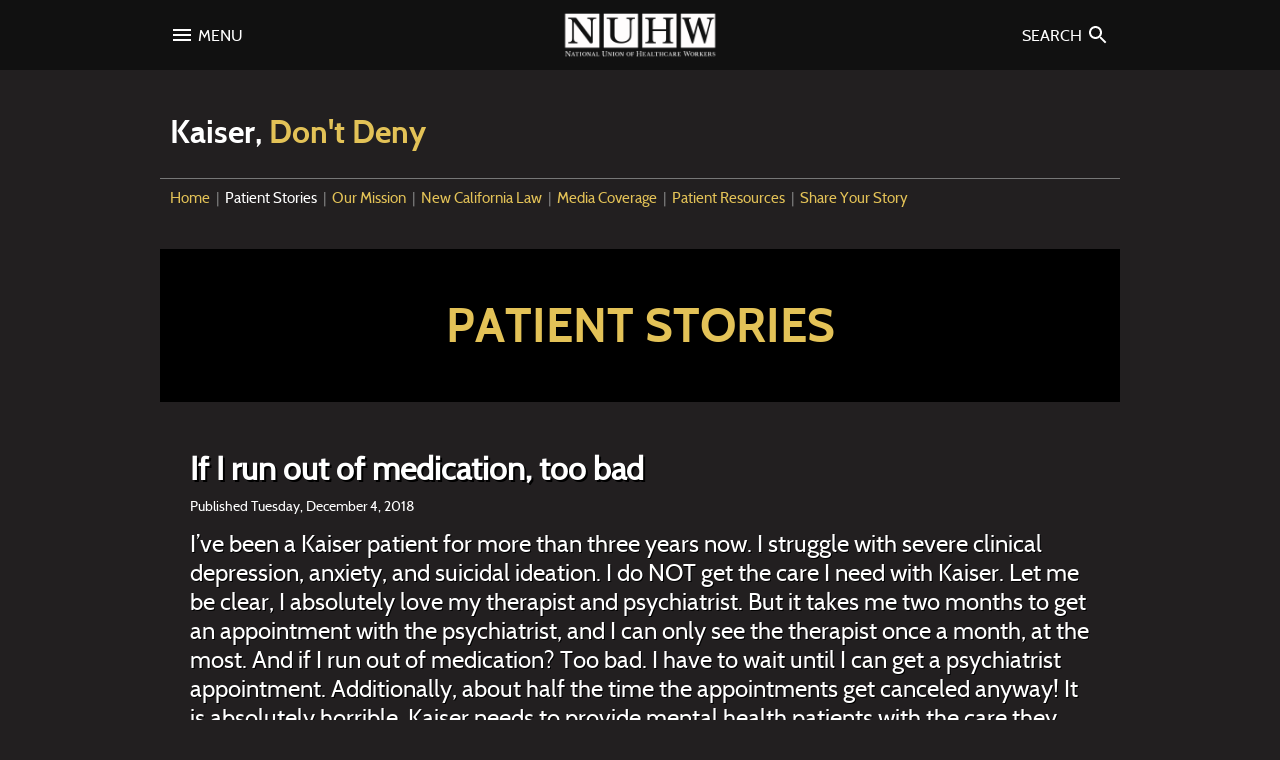

--- FILE ---
content_type: text/html; charset=UTF-8
request_url: https://nuhw.org/run-out-of-medication/
body_size: 10372
content:
<!doctype html>
<html class="no-js" lang="en">
<head>

<script>(function(w,d,s,l,i){w[l]=w[l]||[];w[l].push({'gtm.start':
new Date().getTime(),event:'gtm.js'});var f=d.getElementsByTagName(s)[0],
j=d.createElement(s),dl=l!='dataLayer'?'&l='+l:'';j.async=true;j.src=
'https://www.googletagmanager.com/gtm.js?id='+i+dl;f.parentNode.insertBefore(j,f);
})(window,document,'script','dataLayer','GTM-W2L4KH9');</script>
<meta charset="utf-8">
<!--[if IE]><meta http-equiv='X-UA-Compatible' content='IE=edge,chrome=1'><![endif]-->

<title>If I run out of medication, too bad - National Union of Healthcare Workers</title>

<meta name="viewport" content="width=device-width,initial-scale=1">

<link rel="stylesheet" type="text/css" href="https://nuhw.org/wp-content/themes/nuhw/style.css?1711738302" media="all">

<link rel="alternate" type="application/rss+xml" title="NUHW RSS Feed" href="https://nuhw.org/feed/">
<link rel="pingback" href="https://nuhw.org/xmlrpc.php">
<link rel="preconnect" href="https://fonts.gstatic.com" crossorigin>

<!-- favicons -->
<link rel="apple-touch-icon" sizes="180x180" href="/apple-touch-icon.png?v=dLm6RagoNB">
<link rel="icon" type="image/png" sizes="32x32" href="/favicon-32x32.png?v=dLm6RagoNB">
<link rel="icon" type="image/png" sizes="16x16" href="/favicon-16x16.png?v=dLm6RagoNB">
<link rel="manifest" href="/site.webmanifest?v=dLm6RagoNB">
<link rel="mask-icon" href="/safari-pinned-tab.svg?v=dLm6RagoNB" color="#cd2127">
<link rel="shortcut icon" href="/favicon.ico?v=dLm6RagoNB">
<meta name="msapplication-TileColor" content="#cd2127">
<meta name="theme-color" content="#cd2127">

<!-- facebook opengraph -->
<meta property="og:title" content="If I run out of medication, too bad - National Union of Healthcare Workers">
<meta property="og:site_name" content="National Union of Healthcare Workers">
<meta property="og:type" content="article">
<meta property="og:url" content="https://nuhw.org/run-out-of-medication/">
<meta property="og:image" content="https://nuhw.org/wp-content/themes/nuhw/images/nuhw-logo.jpg">
<meta property="og:description" content="And if I run out of medication? Too bad. I have to wait until I can get a psychiatrist appointment. Additionally, about half the time the appointments get canceled anyway...">

<!-- twitter cards -->
<meta name="twitter:card" content="summary_large_image">
<meta name="twitter:site" content="@NUHW">
<meta name="twitter:creator" content="@NUHW">
<meta name="twitter:url" content="https://nuhw.org/run-out-of-medication/">
<meta name="twitter:title" content="If I run out of medication, too bad - National Union of Healthcare Workers">
<meta name="twitter:description" content="And if I run out of medication? Too bad. I have to wait until I can get a psychiatrist appointment. Additionally, about half the time the appointments get canceled anyway...">
<meta name="twitter:image" content="https://nuhw.org/wp-content/themes/nuhw/images/nuhw-logo.jpg">

<!-- other meta -->
<meta name="description" content="And if I run out of medication? Too bad. I have to wait until I can get a psychiatrist appointment. Additionally, about half the time the appointments get canceled anyway...">

<script src="https://nuhw.org/wp-content/themes/nuhw/js/vendor/modernizr-2.6.2.min.js"></script>

<meta name='robots' content='max-image-preview:large' />
<link rel="alternate" title="oEmbed (JSON)" type="application/json+oembed" href="https://nuhw.org/wp-json/oembed/1.0/embed?url=https%3A%2F%2Fnuhw.org%2Frun-out-of-medication%2F&#038;lang=en" />
<link rel="alternate" title="oEmbed (XML)" type="text/xml+oembed" href="https://nuhw.org/wp-json/oembed/1.0/embed?url=https%3A%2F%2Fnuhw.org%2Frun-out-of-medication%2F&#038;format=xml&#038;lang=en" />
<style id='wp-img-auto-sizes-contain-inline-css' type='text/css'>
img:is([sizes=auto i],[sizes^="auto," i]){contain-intrinsic-size:3000px 1500px}
/*# sourceURL=wp-img-auto-sizes-contain-inline-css */
</style>
<style id='wp-block-library-inline-css' type='text/css'>
:root{--wp-block-synced-color:#7a00df;--wp-block-synced-color--rgb:122,0,223;--wp-bound-block-color:var(--wp-block-synced-color);--wp-editor-canvas-background:#ddd;--wp-admin-theme-color:#007cba;--wp-admin-theme-color--rgb:0,124,186;--wp-admin-theme-color-darker-10:#006ba1;--wp-admin-theme-color-darker-10--rgb:0,107,160.5;--wp-admin-theme-color-darker-20:#005a87;--wp-admin-theme-color-darker-20--rgb:0,90,135;--wp-admin-border-width-focus:2px}@media (min-resolution:192dpi){:root{--wp-admin-border-width-focus:1.5px}}.wp-element-button{cursor:pointer}:root .has-very-light-gray-background-color{background-color:#eee}:root .has-very-dark-gray-background-color{background-color:#313131}:root .has-very-light-gray-color{color:#eee}:root .has-very-dark-gray-color{color:#313131}:root .has-vivid-green-cyan-to-vivid-cyan-blue-gradient-background{background:linear-gradient(135deg,#00d084,#0693e3)}:root .has-purple-crush-gradient-background{background:linear-gradient(135deg,#34e2e4,#4721fb 50%,#ab1dfe)}:root .has-hazy-dawn-gradient-background{background:linear-gradient(135deg,#faaca8,#dad0ec)}:root .has-subdued-olive-gradient-background{background:linear-gradient(135deg,#fafae1,#67a671)}:root .has-atomic-cream-gradient-background{background:linear-gradient(135deg,#fdd79a,#004a59)}:root .has-nightshade-gradient-background{background:linear-gradient(135deg,#330968,#31cdcf)}:root .has-midnight-gradient-background{background:linear-gradient(135deg,#020381,#2874fc)}:root{--wp--preset--font-size--normal:16px;--wp--preset--font-size--huge:42px}.has-regular-font-size{font-size:1em}.has-larger-font-size{font-size:2.625em}.has-normal-font-size{font-size:var(--wp--preset--font-size--normal)}.has-huge-font-size{font-size:var(--wp--preset--font-size--huge)}.has-text-align-center{text-align:center}.has-text-align-left{text-align:left}.has-text-align-right{text-align:right}.has-fit-text{white-space:nowrap!important}#end-resizable-editor-section{display:none}.aligncenter{clear:both}.items-justified-left{justify-content:flex-start}.items-justified-center{justify-content:center}.items-justified-right{justify-content:flex-end}.items-justified-space-between{justify-content:space-between}.screen-reader-text{border:0;clip-path:inset(50%);height:1px;margin:-1px;overflow:hidden;padding:0;position:absolute;width:1px;word-wrap:normal!important}.screen-reader-text:focus{background-color:#ddd;clip-path:none;color:#444;display:block;font-size:1em;height:auto;left:5px;line-height:normal;padding:15px 23px 14px;text-decoration:none;top:5px;width:auto;z-index:100000}html :where(.has-border-color){border-style:solid}html :where([style*=border-top-color]){border-top-style:solid}html :where([style*=border-right-color]){border-right-style:solid}html :where([style*=border-bottom-color]){border-bottom-style:solid}html :where([style*=border-left-color]){border-left-style:solid}html :where([style*=border-width]){border-style:solid}html :where([style*=border-top-width]){border-top-style:solid}html :where([style*=border-right-width]){border-right-style:solid}html :where([style*=border-bottom-width]){border-bottom-style:solid}html :where([style*=border-left-width]){border-left-style:solid}html :where(img[class*=wp-image-]){height:auto;max-width:100%}:where(figure){margin:0 0 1em}html :where(.is-position-sticky){--wp-admin--admin-bar--position-offset:var(--wp-admin--admin-bar--height,0px)}@media screen and (max-width:600px){html :where(.is-position-sticky){--wp-admin--admin-bar--position-offset:0px}}

/*# sourceURL=wp-block-library-inline-css */
</style><style id='global-styles-inline-css' type='text/css'>
:root{--wp--preset--aspect-ratio--square: 1;--wp--preset--aspect-ratio--4-3: 4/3;--wp--preset--aspect-ratio--3-4: 3/4;--wp--preset--aspect-ratio--3-2: 3/2;--wp--preset--aspect-ratio--2-3: 2/3;--wp--preset--aspect-ratio--16-9: 16/9;--wp--preset--aspect-ratio--9-16: 9/16;--wp--preset--color--black: #000000;--wp--preset--color--cyan-bluish-gray: #abb8c3;--wp--preset--color--white: #ffffff;--wp--preset--color--pale-pink: #f78da7;--wp--preset--color--vivid-red: #cf2e2e;--wp--preset--color--luminous-vivid-orange: #ff6900;--wp--preset--color--luminous-vivid-amber: #fcb900;--wp--preset--color--light-green-cyan: #7bdcb5;--wp--preset--color--vivid-green-cyan: #00d084;--wp--preset--color--pale-cyan-blue: #8ed1fc;--wp--preset--color--vivid-cyan-blue: #0693e3;--wp--preset--color--vivid-purple: #9b51e0;--wp--preset--gradient--vivid-cyan-blue-to-vivid-purple: linear-gradient(135deg,rgb(6,147,227) 0%,rgb(155,81,224) 100%);--wp--preset--gradient--light-green-cyan-to-vivid-green-cyan: linear-gradient(135deg,rgb(122,220,180) 0%,rgb(0,208,130) 100%);--wp--preset--gradient--luminous-vivid-amber-to-luminous-vivid-orange: linear-gradient(135deg,rgb(252,185,0) 0%,rgb(255,105,0) 100%);--wp--preset--gradient--luminous-vivid-orange-to-vivid-red: linear-gradient(135deg,rgb(255,105,0) 0%,rgb(207,46,46) 100%);--wp--preset--gradient--very-light-gray-to-cyan-bluish-gray: linear-gradient(135deg,rgb(238,238,238) 0%,rgb(169,184,195) 100%);--wp--preset--gradient--cool-to-warm-spectrum: linear-gradient(135deg,rgb(74,234,220) 0%,rgb(151,120,209) 20%,rgb(207,42,186) 40%,rgb(238,44,130) 60%,rgb(251,105,98) 80%,rgb(254,248,76) 100%);--wp--preset--gradient--blush-light-purple: linear-gradient(135deg,rgb(255,206,236) 0%,rgb(152,150,240) 100%);--wp--preset--gradient--blush-bordeaux: linear-gradient(135deg,rgb(254,205,165) 0%,rgb(254,45,45) 50%,rgb(107,0,62) 100%);--wp--preset--gradient--luminous-dusk: linear-gradient(135deg,rgb(255,203,112) 0%,rgb(199,81,192) 50%,rgb(65,88,208) 100%);--wp--preset--gradient--pale-ocean: linear-gradient(135deg,rgb(255,245,203) 0%,rgb(182,227,212) 50%,rgb(51,167,181) 100%);--wp--preset--gradient--electric-grass: linear-gradient(135deg,rgb(202,248,128) 0%,rgb(113,206,126) 100%);--wp--preset--gradient--midnight: linear-gradient(135deg,rgb(2,3,129) 0%,rgb(40,116,252) 100%);--wp--preset--font-size--small: 13px;--wp--preset--font-size--medium: 20px;--wp--preset--font-size--large: 36px;--wp--preset--font-size--x-large: 42px;--wp--preset--spacing--20: 0.44rem;--wp--preset--spacing--30: 0.67rem;--wp--preset--spacing--40: 1rem;--wp--preset--spacing--50: 1.5rem;--wp--preset--spacing--60: 2.25rem;--wp--preset--spacing--70: 3.38rem;--wp--preset--spacing--80: 5.06rem;--wp--preset--shadow--natural: 6px 6px 9px rgba(0, 0, 0, 0.2);--wp--preset--shadow--deep: 12px 12px 50px rgba(0, 0, 0, 0.4);--wp--preset--shadow--sharp: 6px 6px 0px rgba(0, 0, 0, 0.2);--wp--preset--shadow--outlined: 6px 6px 0px -3px rgb(255, 255, 255), 6px 6px rgb(0, 0, 0);--wp--preset--shadow--crisp: 6px 6px 0px rgb(0, 0, 0);}:where(.is-layout-flex){gap: 0.5em;}:where(.is-layout-grid){gap: 0.5em;}body .is-layout-flex{display: flex;}.is-layout-flex{flex-wrap: wrap;align-items: center;}.is-layout-flex > :is(*, div){margin: 0;}body .is-layout-grid{display: grid;}.is-layout-grid > :is(*, div){margin: 0;}:where(.wp-block-columns.is-layout-flex){gap: 2em;}:where(.wp-block-columns.is-layout-grid){gap: 2em;}:where(.wp-block-post-template.is-layout-flex){gap: 1.25em;}:where(.wp-block-post-template.is-layout-grid){gap: 1.25em;}.has-black-color{color: var(--wp--preset--color--black) !important;}.has-cyan-bluish-gray-color{color: var(--wp--preset--color--cyan-bluish-gray) !important;}.has-white-color{color: var(--wp--preset--color--white) !important;}.has-pale-pink-color{color: var(--wp--preset--color--pale-pink) !important;}.has-vivid-red-color{color: var(--wp--preset--color--vivid-red) !important;}.has-luminous-vivid-orange-color{color: var(--wp--preset--color--luminous-vivid-orange) !important;}.has-luminous-vivid-amber-color{color: var(--wp--preset--color--luminous-vivid-amber) !important;}.has-light-green-cyan-color{color: var(--wp--preset--color--light-green-cyan) !important;}.has-vivid-green-cyan-color{color: var(--wp--preset--color--vivid-green-cyan) !important;}.has-pale-cyan-blue-color{color: var(--wp--preset--color--pale-cyan-blue) !important;}.has-vivid-cyan-blue-color{color: var(--wp--preset--color--vivid-cyan-blue) !important;}.has-vivid-purple-color{color: var(--wp--preset--color--vivid-purple) !important;}.has-black-background-color{background-color: var(--wp--preset--color--black) !important;}.has-cyan-bluish-gray-background-color{background-color: var(--wp--preset--color--cyan-bluish-gray) !important;}.has-white-background-color{background-color: var(--wp--preset--color--white) !important;}.has-pale-pink-background-color{background-color: var(--wp--preset--color--pale-pink) !important;}.has-vivid-red-background-color{background-color: var(--wp--preset--color--vivid-red) !important;}.has-luminous-vivid-orange-background-color{background-color: var(--wp--preset--color--luminous-vivid-orange) !important;}.has-luminous-vivid-amber-background-color{background-color: var(--wp--preset--color--luminous-vivid-amber) !important;}.has-light-green-cyan-background-color{background-color: var(--wp--preset--color--light-green-cyan) !important;}.has-vivid-green-cyan-background-color{background-color: var(--wp--preset--color--vivid-green-cyan) !important;}.has-pale-cyan-blue-background-color{background-color: var(--wp--preset--color--pale-cyan-blue) !important;}.has-vivid-cyan-blue-background-color{background-color: var(--wp--preset--color--vivid-cyan-blue) !important;}.has-vivid-purple-background-color{background-color: var(--wp--preset--color--vivid-purple) !important;}.has-black-border-color{border-color: var(--wp--preset--color--black) !important;}.has-cyan-bluish-gray-border-color{border-color: var(--wp--preset--color--cyan-bluish-gray) !important;}.has-white-border-color{border-color: var(--wp--preset--color--white) !important;}.has-pale-pink-border-color{border-color: var(--wp--preset--color--pale-pink) !important;}.has-vivid-red-border-color{border-color: var(--wp--preset--color--vivid-red) !important;}.has-luminous-vivid-orange-border-color{border-color: var(--wp--preset--color--luminous-vivid-orange) !important;}.has-luminous-vivid-amber-border-color{border-color: var(--wp--preset--color--luminous-vivid-amber) !important;}.has-light-green-cyan-border-color{border-color: var(--wp--preset--color--light-green-cyan) !important;}.has-vivid-green-cyan-border-color{border-color: var(--wp--preset--color--vivid-green-cyan) !important;}.has-pale-cyan-blue-border-color{border-color: var(--wp--preset--color--pale-cyan-blue) !important;}.has-vivid-cyan-blue-border-color{border-color: var(--wp--preset--color--vivid-cyan-blue) !important;}.has-vivid-purple-border-color{border-color: var(--wp--preset--color--vivid-purple) !important;}.has-vivid-cyan-blue-to-vivid-purple-gradient-background{background: var(--wp--preset--gradient--vivid-cyan-blue-to-vivid-purple) !important;}.has-light-green-cyan-to-vivid-green-cyan-gradient-background{background: var(--wp--preset--gradient--light-green-cyan-to-vivid-green-cyan) !important;}.has-luminous-vivid-amber-to-luminous-vivid-orange-gradient-background{background: var(--wp--preset--gradient--luminous-vivid-amber-to-luminous-vivid-orange) !important;}.has-luminous-vivid-orange-to-vivid-red-gradient-background{background: var(--wp--preset--gradient--luminous-vivid-orange-to-vivid-red) !important;}.has-very-light-gray-to-cyan-bluish-gray-gradient-background{background: var(--wp--preset--gradient--very-light-gray-to-cyan-bluish-gray) !important;}.has-cool-to-warm-spectrum-gradient-background{background: var(--wp--preset--gradient--cool-to-warm-spectrum) !important;}.has-blush-light-purple-gradient-background{background: var(--wp--preset--gradient--blush-light-purple) !important;}.has-blush-bordeaux-gradient-background{background: var(--wp--preset--gradient--blush-bordeaux) !important;}.has-luminous-dusk-gradient-background{background: var(--wp--preset--gradient--luminous-dusk) !important;}.has-pale-ocean-gradient-background{background: var(--wp--preset--gradient--pale-ocean) !important;}.has-electric-grass-gradient-background{background: var(--wp--preset--gradient--electric-grass) !important;}.has-midnight-gradient-background{background: var(--wp--preset--gradient--midnight) !important;}.has-small-font-size{font-size: var(--wp--preset--font-size--small) !important;}.has-medium-font-size{font-size: var(--wp--preset--font-size--medium) !important;}.has-large-font-size{font-size: var(--wp--preset--font-size--large) !important;}.has-x-large-font-size{font-size: var(--wp--preset--font-size--x-large) !important;}
/*# sourceURL=global-styles-inline-css */
</style>

<style id='classic-theme-styles-inline-css' type='text/css'>
/*! This file is auto-generated */
.wp-block-button__link{color:#fff;background-color:#32373c;border-radius:9999px;box-shadow:none;text-decoration:none;padding:calc(.667em + 2px) calc(1.333em + 2px);font-size:1.125em}.wp-block-file__button{background:#32373c;color:#fff;text-decoration:none}
/*# sourceURL=/wp-includes/css/classic-themes.min.css */
</style>
<link rel='stylesheet' id='stylesheetForKaiserPatientStories-css' href='https://nuhw.org/wp-content/themes/nuhw/page-templates/kaiser-dont-deny.css?1705625648&#038;ver=be9a3ee118f51a169b0033c06bd5db36' type='text/css' media='all' />
<script type="text/javascript" src="https://nuhw.org/wp-includes/js/jquery/jquery.min.js?ver=3.7.1" id="jquery-core-js"></script>
<script type="text/javascript" src="https://nuhw.org/wp-includes/js/jquery/jquery-migrate.min.js?ver=3.4.1" id="jquery-migrate-js"></script>
<script type="text/javascript" src="//www.googletagmanager.com/gtag/js?id=G-CEG4C43ZKZ" id="google-analytics-4-js"></script>
<script type="text/javascript" src="//ajax.googleapis.com/ajax/libs/webfont/1.6.26/webfont.js" id="web-font-loader-js"></script>
<script type="text/javascript" src="https://nuhw.org/wp-content/themes/nuhw/js/slick.js" id="slick-js"></script>
<link rel="https://api.w.org/" href="https://nuhw.org/wp-json/" /><link rel="alternate" title="JSON" type="application/json" href="https://nuhw.org/wp-json/wp/v2/posts/12826" /><link rel="canonical" href="https://nuhw.org/run-out-of-medication/" />
<link rel='shortlink' href='https://nuhw.org/?p=12826' />

</head>

<body class="wp-singular post-template-default single single-post postid-12826 single-format-standard wp-theme-nuhw category-kaiser-patient-stories">

<noscript><iframe src="https://www.googletagmanager.com/ns.html?id=GTM-W2L4KH9"
height="0" width="0" style="display:none;visibility:hidden"></iframe></noscript>
<div id="nuhw-announcement-bar">			<div class="textwidget"></div>
		</div>
<div id="header-small-wrap">
<header id="header-small">
	<div id="menu-toggle-icon"><a href="#" class="toggleTrigger" data-toggle="#menu-toggle"><img src="https://nuhw.org/wp-content/themes/nuhw/images/baseline-menu-24px.svg" alt="Menu Icon"> <span>Menu</span></a></div>
	<div id="header-small-logo"><a href="https://nuhw.org"><img class="logo-image" src="https://nuhw.org/wp-content/themes/nuhw/images/nuhw.png" srcset="https://nuhw.org/wp-content/themes/nuhw/images/nuhw@2x.png" alt="National Union of Healthcare Workers"></a></div>
	<div id="search-toggle-icon"><a href="#" class="toggleTrigger" data-toggle="#search-toggle"><span>Search</span> <img src="https://nuhw.org/wp-content/themes/nuhw/images/baseline-search-24px.svg" alt="Search Icon"></a></div>
</header><!-- /#header-small -->
</div>

<div id="header-toggle-wrap">
	<div id="search-toggle" class="toggleWrap" style="display:none;"><div class="gutter">
	<div class="search-form-wrap"><div class="gutter">
<form method="get" id="searchform-1b3" action="https://nuhw.org/" class="content-container-row">
	<label class="s-label flex-one" for="s-1b3"><span class="hidden">Search for:</span>
	<input required value="" type="text" placeholder="Search This Site" name="s" id="s-1b3"></label>
	<label class="submit-label flex-none">
	<input type="submit" id="searchsubmit-1b3" value="GO"></label>
</form>
</div></div>	</div></div><!-- /#search-toggle -->

	<div id="menu-toggle" class="toggleWrap" style="display:none;"><div class="gutter">
<ul id="menu-toggle-nav" class="menu"><li id="menu-item-5162" class="menu-item menu-item-type-post_type menu-item-object-page menu-item-5162"><a href="https://nuhw.org/about/">ABOUT US</a></li>
<li id="menu-item-5163" class="menu-item menu-item-type-post_type menu-item-object-page current_page_parent menu-item-5163"><a href="https://nuhw.org/news-and-press/">NEWS &#038; PRESS RELEASES</a></li>
<li id="menu-item-5349" class="menu-item menu-item-type-post_type menu-item-object-page menu-item-5349"><a href="https://nuhw.org/member-resources/">MEMBER  RESOURCES</a></li>
<li id="menu-item-12368" class="menu-item-has-children menu-item menu-item-type-custom menu-item-object-custom menu-item-12368"><a href="/workplace">WORKPLACES</a>
<ul class="sub-menu">
	<li id="menu-item-custom-workplaces-list" class="menu-item-custom-workplaces-list"><a href="https://nuhw.org/workplace/aspen-healthcare/">Aspen Healthcare</a></li>
	<li class="menu-item-custom-workplaces-list"><a href="https://nuhw.org/workplace/california-pacific-medical-center/">California Pacific Medical Center</a></li>
	<li class="menu-item-custom-workplaces-list"><a href="https://nuhw.org/workplace/childrens-hospital-oakland/">Children&#8217;s Hospital Oakland</a></li>
	<li class="menu-item-custom-workplaces-list"><a href="https://nuhw.org/workplace/dominican-hospital/">Dominican Hospital</a></li>
	<li class="menu-item-custom-workplaces-list"><a href="https://nuhw.org/workplace/elk-grove-school-district/">Elk Grove Unified School District</a></li>
	<li class="menu-item-custom-workplaces-list"><a href="https://nuhw.org/workplace/fountain-valley-regional-hospital-evs-food-service/">Fountain Valley Regional Hospital &#8211; EVS &amp; Food Service</a></li>
	<li class="menu-item-custom-workplaces-list"><a href="https://nuhw.org/workplace/good-samaritan-hospital/">Good Samaritan Hospital</a></li>
	<li class="menu-item-custom-workplaces-list"><a href="https://nuhw.org/workplace/hazel-hawkins-memorial-hospital/">Hazel Hawkins Memorial Hospital</a></li>
	<li class="menu-item-custom-workplaces-list"><a href="https://nuhw.org/workplace/hospice-east-bay/">Hospice East Bay</a></li>
	<li class="menu-item-custom-workplaces-list"><a href="https://nuhw.org/workplace/kaiser-integrated-behavioral-health-hawaii/">Kaiser Integrated Behavioral Health – Hawai&#8217;i</a></li>
	<li class="menu-item-custom-workplaces-list"><a href="https://nuhw.org/workplace/kaiser-integrated-behavioral-health-services/">Kaiser Integrated Behavioral Health Services</a></li>
	<li class="menu-item-custom-workplaces-list"><a href="https://nuhw.org/workplace/kaiser-psych-social/">Kaiser Psych-Social</a></li>
	<li class="menu-item-custom-workplaces-list"><a href="https://nuhw.org/workplace/keck-medical-center-of-usc/">Keck Medical Center of USC</a></li>
	<li class="menu-item-custom-workplaces-list"><a href="https://nuhw.org/workplace/kindred-hospital-bay-area/">Kindred Hospital Bay Area</a></li>
	<li class="menu-item-custom-workplaces-list"><a href="https://nuhw.org/workplace/kindred-hospital-san-diego/">Kindred Hospital San Diego</a></li>
	<li class="menu-item-custom-workplaces-list"><a href="https://nuhw.org/workplace/kindred-hospitals-of-orange-county/">Kindred Hospitals of Orange County</a></li>
	<li class="menu-item-custom-workplaces-list"><a href="https://nuhw.org/workplace/kindred-santa-cruz/">Kindred Santa Cruz</a></li>
	<li class="menu-item-custom-workplaces-list"><a href="https://nuhw.org/workplace/lakewood-medical-center/">Lakewood Medical Center</a></li>
	<li class="menu-item-custom-workplaces-list"><a href="https://nuhw.org/workplace/los-alamitos-medical-center/">Los Alamitos Medical Center</a></li>
	<li class="menu-item-custom-workplaces-list"><a href="https://nuhw.org/workplace/los-angeles-lgbt-center/">Los Angeles LGBT Center</a></li>
	<li class="menu-item-custom-workplaces-list"><a href="https://nuhw.org/workplace/lyon-martin-community-health-services/">Lyon-Martin Community Health Services</a></li>
	<li class="menu-item-custom-workplaces-list"><a href="https://nuhw.org/workplace/marinhealth-medical-center/">MarinHealth Medical Center</a></li>
	<li class="menu-item-custom-workplaces-list"><a href="https://nuhw.org/workplace/mission-neighborhood-health-center/">Mission Neighborhood Health Center</a></li>
	<li class="menu-item-custom-workplaces-list"><a href="https://nuhw.org/workplace/norris-cancer-hospital-of-usc/">Norris Cancer Hospital of USC</a></li>
	<li class="menu-item-custom-workplaces-list"><a href="https://nuhw.org/workplace/novato-healthcare-center/">Novato Healthcare Center</a></li>
	<li class="menu-item-custom-workplaces-list"><a href="https://nuhw.org/workplace/providence-tarzana-medical-center/">Providence Cedars-Sinai Tarzana Medical Center</a></li>
	<li class="menu-item-custom-workplaces-list"><a href="https://nuhw.org/workplace/providence-hospice-of-sonoma-county/">Providence Hospice of Sonoma County</a></li>
	<li class="menu-item-custom-workplaces-list"><a href="https://nuhw.org/workplace/providence-little-company-of-mary-medical-center-san-pedro/">Providence Little Company of Mary Medical Center San Pedro</a></li>
	<li class="menu-item-custom-workplaces-list"><a href="https://nuhw.org/workplace/providence-petaluma-valley-hospital/">Providence: Petaluma Valley Hospital</a></li>
	<li class="menu-item-custom-workplaces-list"><a href="https://nuhw.org/workplace/providence-queen-of-the-valley/">Providence: Queen of the Valley Medical Center</a></li>
	<li class="menu-item-custom-workplaces-list"><a href="https://nuhw.org/workplace/providence-santa-rosa-memorial-hospital/">Providence: Santa Rosa Memorial Hospital</a></li>
	<li class="menu-item-custom-workplaces-list"><a href="https://nuhw.org/workplace/providence-st-joseph-hospitals-humboldt-county/">Providence: St. Joseph Hospitals, Humboldt County</a></li>
	<li class="menu-item-custom-workplaces-list"><a href="https://nuhw.org/workplace/richmond-area-multi-services/">Richmond Area Multi-Services</a></li>
	<li class="menu-item-custom-workplaces-list"><a href="https://nuhw.org/workplace/rogers-mental-health/">Rogers Behvioral Health</a></li>
	<li class="menu-item-custom-workplaces-list"><a href="https://nuhw.org/workplace/sacramento-behavioral-healthcare-hospital/">Sacramento Behavioral Healthcare Hospital</a></li>
	<li class="menu-item-custom-workplaces-list"><a href="https://nuhw.org/workplace/salinas-valley-memorial-hospital/">Salinas Valley Memorial Hospital</a></li>
	<li class="menu-item-custom-workplaces-list"><a href="https://nuhw.org/workplace/san-francisco-post-acute/">San Francisco Post Acute</a></li>
	<li class="menu-item-custom-workplaces-list"><a href="https://nuhw.org/workplace/san-rafael-healthcare-and-wellness-center/">San Rafael Healthcare and Wellness Center</a></li>
	<li class="menu-item-custom-workplaces-list"><a href="https://nuhw.org/workplace/santa-cruz-jail/">Santa Cruz Jail</a></li>
	<li class="menu-item-custom-workplaces-list"><a href="https://nuhw.org/workplace/santa-rita-jail-glenn-dyer-detention-facility/">Santa Rita Jail</a></li>
	<li class="menu-item-custom-workplaces-list"><a href="https://nuhw.org/workplace/seton-medical-center-and-seton-coastside/">Seton Medical Center and Seton Coastside</a></li>
	<li class="menu-item-custom-workplaces-list"><a href="https://nuhw.org/workplace/sonoma-county-jail/">Sonoma County Jail</a></li>
	<li class="menu-item-custom-workplaces-list"><a href="https://nuhw.org/workplace/stanislaus-county-jail/">Stanislaus County Jail</a></li>
	<li class="menu-item-custom-workplaces-list"><a href="https://nuhw.org/workplace/stockton-unified-school-district/">Stockton Unified School District</a></li>
	<li class="menu-item-custom-workplaces-list"><a href="https://nuhw.org/workplace/sutter-care-at-home-alameda-hospice/">Sutter Care at Home: Alameda Hospice</a></li>
	<li class="menu-item-custom-workplaces-list"><a href="https://nuhw.org/workplace/sutter-care-at-home-concord-san-leandro/">Sutter Care at Home: Concord &amp; San Leandro</a></li>
	<li class="menu-item-custom-workplaces-list"><a href="https://nuhw.org/workplace/sutter-care-at-home-sacramento-hospice/">Sutter Care at Home: Sacramento Hospice</a></li>
	<li class="menu-item-custom-workplaces-list"><a href="https://nuhw.org/workplace/sutter-care-at-home-san-francisco/">Sutter Care at Home: San Francisco</a></li>
	<li class="menu-item-custom-workplaces-list"><a href="https://nuhw.org/workplace/sutter-care-at-home-san-mateo/">Sutter Care at Home: San Mateo Hospice</a></li>
	<li class="menu-item-custom-workplaces-list"><a href="https://nuhw.org/workplace/sutter-center-for-psychiatry/">Sutter Center for Psychiatry</a></li>
	<li class="menu-item-custom-workplaces-list"><a href="https://nuhw.org/workplace/the-sequoias/">The Sequoias — Portola Valley</a></li>
	<li class="menu-item-custom-workplaces-list"><a href="https://nuhw.org/workplace/usc-verdugo-hills-hospital/">USC Verdugo Hills Hospital</a></li>
	<li class="menu-item-custom-workplaces-list"><a href="https://nuhw.org/workplace/visiting-nurse-association-of-santa-cruz/">Visiting Nurse Association of Santa Cruz</a></li>
	<li class="menu-item-custom-workplaces-list"><a href="https://nuhw.org/workplace/west-anaheim-medical-center/">West Anaheim Medical Center</a></li>
</ul>
</li>
<li id="menu-item-20038" class="menu-item menu-item-type-custom menu-item-object-custom menu-item-20038"><a href="/careers/">CAREERS</a></li>
<li id="menu-item-12013" class="menu-item menu-item-type-custom menu-item-object-custom menu-item-12013"><a href="https://stores.inksoft.com/nuhw_store">STORE</a></li>
<li id="menu-item-5165" class="menu-item menu-item-type-post_type menu-item-object-page menu-item-5165"><a href="https://nuhw.org/contact/">CONTACT US</a></li>
<li id="menu-item-11840" class="menu-item menu-item-type-post_type menu-item-object-page menu-item-11840"><a href="https://nuhw.org/join/">JOIN US</a></li>
</ul>
<ul class="share-buttons">
<li class="fb"><a rel="me" href="https://www.facebook.com/nuhwunion" target="_blank"><svg viewBox="0 0 512 512"><path d="M211.9 197.4h-36.7v59.9h36.7V433.1h70.5V256.5h49.2l5.2-59.1h-54.4c0 0 0-22.1 0-33.7 0-13.9 2.8-19.5 16.3-19.5 10.9 0 38.2 0 38.2 0V82.9c0 0-40.2 0-48.8 0 -52.5 0-76.1 23.1-76.1 67.3C211.9 188.8 211.9 197.4 211.9 197.4z"/></svg><span>Facebook</span></a></li><li class="twitter"><a rel="me" href="http://www.twitter.com/NUHW" target="_blank"><svg viewBox="0 0 512 512"><path d="M419.6 168.6c-11.7 5.2-24.2 8.7-37.4 10.2 13.4-8.1 23.8-20.8 28.6-36 -12.6 7.5-26.5 12.9-41.3 15.8 -11.9-12.6-28.8-20.6-47.5-20.6 -42 0-72.9 39.2-63.4 79.9 -54.1-2.7-102.1-28.6-134.2-68 -17 29.2-8.8 67.5 20.1 86.9 -10.7-0.3-20.7-3.3-29.5-8.1 -0.7 30.2 20.9 58.4 52.2 64.6 -9.2 2.5-19.2 3.1-29.4 1.1 8.3 25.9 32.3 44.7 60.8 45.2 -27.4 21.4-61.8 31-96.4 27 28.8 18.5 63 29.2 99.8 29.2 120.8 0 189.1-102.1 185-193.6C399.9 193.1 410.9 181.7 419.6 168.6z"/></svg><span>Twitter</span></a></li><li class="linkedin"><a rel="me" href="https://www.linkedin.com/company/nuhwunion" target="_blank"><svg viewBox="0 0 512 512"><path d="M186.4 142.4c0 19-15.3 34.5-34.2 34.5 -18.9 0-34.2-15.4-34.2-34.5 0-19 15.3-34.5 34.2-34.5C171.1 107.9 186.4 123.4 186.4 142.4zM181.4 201.3h-57.8V388.1h57.8V201.3zM273.8 201.3h-55.4V388.1h55.4c0 0 0-69.3 0-98 0-26.3 12.1-41.9 35.2-41.9 21.3 0 31.5 15 31.5 41.9 0 26.9 0 98 0 98h57.5c0 0 0-68.2 0-118.3 0-50-28.3-74.2-68-74.2 -39.6 0-56.3 30.9-56.3 30.9v-25.2H273.8z"/></svg><span>LinkedIn</span></a></li><li class="instagram"><a rel="me" href="https://www.instagram.com/nuhwunion" target="_blank"><svg viewBox="0 0 512 512"><path d="M256 109.3c47.8 0 53.4 0.2 72.3 1 17.4 0.8 26.9 3.7 33.2 6.2 8.4 3.2 14.3 7.1 20.6 13.4 6.3 6.3 10.1 12.2 13.4 20.6 2.5 6.3 5.4 15.8 6.2 33.2 0.9 18.9 1 24.5 1 72.3s-0.2 53.4-1 72.3c-0.8 17.4-3.7 26.9-6.2 33.2 -3.2 8.4-7.1 14.3-13.4 20.6 -6.3 6.3-12.2 10.1-20.6 13.4 -6.3 2.5-15.8 5.4-33.2 6.2 -18.9 0.9-24.5 1-72.3 1s-53.4-0.2-72.3-1c-17.4-0.8-26.9-3.7-33.2-6.2 -8.4-3.2-14.3-7.1-20.6-13.4 -6.3-6.3-10.1-12.2-13.4-20.6 -2.5-6.3-5.4-15.8-6.2-33.2 -0.9-18.9-1-24.5-1-72.3s0.2-53.4 1-72.3c0.8-17.4 3.7-26.9 6.2-33.2 3.2-8.4 7.1-14.3 13.4-20.6 6.3-6.3 12.2-10.1 20.6-13.4 6.3-2.5 15.8-5.4 33.2-6.2C202.6 109.5 208.2 109.3 256 109.3M256 77.1c-48.6 0-54.7 0.2-73.8 1.1 -19 0.9-32.1 3.9-43.4 8.3 -11.8 4.6-21.7 10.7-31.7 20.6 -9.9 9.9-16.1 19.9-20.6 31.7 -4.4 11.4-7.4 24.4-8.3 43.4 -0.9 19.1-1.1 25.2-1.1 73.8 0 48.6 0.2 54.7 1.1 73.8 0.9 19 3.9 32.1 8.3 43.4 4.6 11.8 10.7 21.7 20.6 31.7 9.9 9.9 19.9 16.1 31.7 20.6 11.4 4.4 24.4 7.4 43.4 8.3 19.1 0.9 25.2 1.1 73.8 1.1s54.7-0.2 73.8-1.1c19-0.9 32.1-3.9 43.4-8.3 11.8-4.6 21.7-10.7 31.7-20.6 9.9-9.9 16.1-19.9 20.6-31.7 4.4-11.4 7.4-24.4 8.3-43.4 0.9-19.1 1.1-25.2 1.1-73.8s-0.2-54.7-1.1-73.8c-0.9-19-3.9-32.1-8.3-43.4 -4.6-11.8-10.7-21.7-20.6-31.7 -9.9-9.9-19.9-16.1-31.7-20.6 -11.4-4.4-24.4-7.4-43.4-8.3C310.7 77.3 304.6 77.1 256 77.1L256 77.1z"/><path d="M256 164.1c-50.7 0-91.9 41.1-91.9 91.9s41.1 91.9 91.9 91.9 91.9-41.1 91.9-91.9S306.7 164.1 256 164.1zM256 315.6c-32.9 0-59.6-26.7-59.6-59.6s26.7-59.6 59.6-59.6 59.6 26.7 59.6 59.6S288.9 315.6 256 315.6z"/><circle cx="351.5" cy="160.5" r="21.5"/></svg><span>Instagram</span></a></li><li class="yt"><a rel="me" href="https://www.youtube.com/c/NationalUnionofHealthcareWorkers" target="_blank"><svg viewBox="0 0 512 512"><path d="M422.6 193.6c-5.3-45.3-23.3-51.6-59-54 -50.8-3.5-164.3-3.5-215.1 0 -35.7 2.4-53.7 8.7-59 54 -4 33.6-4 91.1 0 124.8 5.3 45.3 23.3 51.6 59 54 50.9 3.5 164.3 3.5 215.1 0 35.7-2.4 53.7-8.7 59-54C426.6 284.8 426.6 227.3 422.6 193.6zM222.2 303.4v-94.6l90.7 47.3L222.2 303.4z"/></svg><span>YouTube</span></a></li></ul>

	</div></div><!-- /#menu-toggle -->
</div>



     <div id="content">

<meta name="viewport" content="width=device-width, initial-scale=1">

<div id="kaiser-dont-deny-wrap" class="content-container full-bleed">
	
<section id="kaiser-dont-deny-header" class="content-container height-auto">
<div class="gutter">
<h1>Kaiser, <span>Don't Deny</span></h1>
<h2></h2>
</div>
<div id="kaiser-dont-deny-navigation" class="gutter" style="border-top:1px solid #777;">
<a href="">Home</a> <span class="divider">&nbsp;|&nbsp;</span> <span>Patient Stories</span> <span class="divider">&nbsp;|&nbsp;</span> <a href="https://nuhw.org/our-mission/">Our Mission</a> <span class="divider">&nbsp;|&nbsp;</span> <a href="https://nuhw.org/new-law-and-rights/">New California Law</a> <span class="divider">&nbsp;|&nbsp;</span> <a href="https://nuhw.org/media-coverage/">Media Coverage</a> <span class="divider">&nbsp;|&nbsp;</span> <a href="https://nuhw.org/patient-resources/">Patient Resources</a> <span class="divider">&nbsp;|&nbsp;</span> <a href="https://nuhw.org/share-your-story/">Share Your Story</a>
</div>
</section>

<section class="content-container column-wrap section-header height-auto"><div class="gutter gutter-2x"><h2>Patient Stories</h2></div></section>
<section class="content-container column-wrap height-auto">
<div class="gutter gutter-2x">
		
<h3 style="margin-bottom:0.25em">If I run out of medication, too bad</h3>
<small>Published Tuesday, December 4, 2018</small>

<p>I&#8217;ve been a Kaiser patient for more than three years now. I struggle with severe clinical depression, anxiety, and suicidal ideation. I do NOT get the care I need with Kaiser. Let me be clear, I absolutely love my therapist and psychiatrist. But it takes me two months to get an appointment with the psychiatrist, and I can only see the therapist once a month, at the most. And if I run out of medication? Too bad. I have to wait until I can get a psychiatrist appointment. Additionally, about half the time the appointments get canceled anyway! It is absolutely horrible. Kaiser needs to provide mental health patients with the care they need. If they can&#8217;t provide it themselves, contract it out. Whatever has to be done.</p>
<p>Caleb<br />
Aliso Viejo</p>

<ul class="share-buttons"><li><a target="_blank" href="http://www.facebook.com/sharer.php?u=https%3A%2F%2Fnuhw.org%2Frun-out-of-medication%2F&t=If+I+run+out+of+medication%2C+too+bad&src=sp" class="facebook"><svg viewBox="0 0 512 512"><path d="M211.9 197.4h-36.7v59.9h36.7V433.1h70.5V256.5h49.2l5.2-59.1h-54.4c0 0 0-22.1 0-33.7 0-13.9 2.8-19.5 16.3-19.5 10.9 0 38.2 0 38.2 0V82.9c0 0-40.2 0-48.8 0 -52.5 0-76.1 23.1-76.1 67.3C211.9 188.8 211.9 197.4 211.9 197.4z"/></svg></a></li><li><a target="_blank" href="https://twitter.com/intent/tweet?original_referer=https%3A%2F%2Fnuhw.org%2Frun-out-of-medication%2F&source=tweetbutton&text=If+I+run+out+of+medication%2C+too+bad&url=https%3A%2F%2Fnuhw.org%2Frun-out-of-medication%2F" class="twitter"><svg viewBox="0 0 512 512"><path d="M419.6 168.6c-11.7 5.2-24.2 8.7-37.4 10.2 13.4-8.1 23.8-20.8 28.6-36 -12.6 7.5-26.5 12.9-41.3 15.8 -11.9-12.6-28.8-20.6-47.5-20.6 -42 0-72.9 39.2-63.4 79.9 -54.1-2.7-102.1-28.6-134.2-68 -17 29.2-8.8 67.5 20.1 86.9 -10.7-0.3-20.7-3.3-29.5-8.1 -0.7 30.2 20.9 58.4 52.2 64.6 -9.2 2.5-19.2 3.1-29.4 1.1 8.3 25.9 32.3 44.7 60.8 45.2 -27.4 21.4-61.8 31-96.4 27 28.8 18.5 63 29.2 99.8 29.2 120.8 0 189.1-102.1 185-193.6C399.9 193.1 410.9 181.7 419.6 168.6z"/></svg></a></li><li><a target="_blank" href="http://www.linkedin.com/shareArticle?mini=true&url=https%3A%2F%2Fnuhw.org%2Frun-out-of-medication%2F&title=If+I+run+out+of+medication%2C+too+bad&source=Blog" class="linkedin"><svg viewBox="0 0 512 512"><path d="M186.4 142.4c0 19-15.3 34.5-34.2 34.5 -18.9 0-34.2-15.4-34.2-34.5 0-19 15.3-34.5 34.2-34.5C171.1 107.9 186.4 123.4 186.4 142.4zM181.4 201.3h-57.8V388.1h57.8V201.3zM273.8 201.3h-55.4V388.1h55.4c0 0 0-69.3 0-98 0-26.3 12.1-41.9 35.2-41.9 21.3 0 31.5 15 31.5 41.9 0 26.9 0 98 0 98h57.5c0 0 0-68.2 0-118.3 0-50-28.3-74.2-68-74.2 -39.6 0-56.3 30.9-56.3 30.9v-25.2H273.8z"/></svg></a></li><li><a target="_blank" href="mailto:?subject=If+I+run+out+of+medication%2C+too+bad&body=I found this page that you might like to see: https%3A%2F%2Fnuhw.org%2Frun-out-of-medication%2F" class="email"><svg viewBox="0 0 512 512"><path d="M101.3 141.6v228.9h0.3 308.4 0.8V141.6H101.3zM375.7 167.8l-119.7 91.5 -119.6-91.5H375.7zM127.6 194.1l64.1 49.1 -64.1 64.1V194.1zM127.8 344.2l84.9-84.9 43.2 33.1 43-32.9 84.7 84.7L127.8 344.2 127.8 344.2zM384.4 307.8l-64.4-64.4 64.4-49.3V307.8z"/></svg></a></li></ul><br style="clear:both">
</div>
</section>
</div><!-- /#kaiser-dont-deny-wrap -->

</div>
<!--</END CONTENT>-->

<footer id="footer" class="content-container full-bleed">
	<div class="container">

<div class="gutter">

<ul class="share-buttons" style="float:right; margin-bottom:10px;">
<li class="fb"><a rel="me" href="https://www.facebook.com/nuhwunion" target="_blank"><svg viewBox="0 0 512 512"><path d="M211.9 197.4h-36.7v59.9h36.7V433.1h70.5V256.5h49.2l5.2-59.1h-54.4c0 0 0-22.1 0-33.7 0-13.9 2.8-19.5 16.3-19.5 10.9 0 38.2 0 38.2 0V82.9c0 0-40.2 0-48.8 0 -52.5 0-76.1 23.1-76.1 67.3C211.9 188.8 211.9 197.4 211.9 197.4z"/></svg><span>Facebook</span></a></li>
<li class="twitter"><a rel="me" href="http://www.twitter.com/NUHW" target="_blank"><svg viewBox="0 0 512 512"><path d="M419.6 168.6c-11.7 5.2-24.2 8.7-37.4 10.2 13.4-8.1 23.8-20.8 28.6-36 -12.6 7.5-26.5 12.9-41.3 15.8 -11.9-12.6-28.8-20.6-47.5-20.6 -42 0-72.9 39.2-63.4 79.9 -54.1-2.7-102.1-28.6-134.2-68 -17 29.2-8.8 67.5 20.1 86.9 -10.7-0.3-20.7-3.3-29.5-8.1 -0.7 30.2 20.9 58.4 52.2 64.6 -9.2 2.5-19.2 3.1-29.4 1.1 8.3 25.9 32.3 44.7 60.8 45.2 -27.4 21.4-61.8 31-96.4 27 28.8 18.5 63 29.2 99.8 29.2 120.8 0 189.1-102.1 185-193.6C399.9 193.1 410.9 181.7 419.6 168.6z"/></svg><span>Twitter</span></a></li>
<li class="linkedin"><a rel="me" href="https://www.linkedin.com/company/nuhwunion" target="_blank"><svg viewBox="0 0 512 512"><path d="M186.4 142.4c0 19-15.3 34.5-34.2 34.5 -18.9 0-34.2-15.4-34.2-34.5 0-19 15.3-34.5 34.2-34.5C171.1 107.9 186.4 123.4 186.4 142.4zM181.4 201.3h-57.8V388.1h57.8V201.3zM273.8 201.3h-55.4V388.1h55.4c0 0 0-69.3 0-98 0-26.3 12.1-41.9 35.2-41.9 21.3 0 31.5 15 31.5 41.9 0 26.9 0 98 0 98h57.5c0 0 0-68.2 0-118.3 0-50-28.3-74.2-68-74.2 -39.6 0-56.3 30.9-56.3 30.9v-25.2H273.8z"/></svg><span>LinkedIn</span></a></li>
<li class="instagram"><a rel="me" href="https://www.instagram.com/nuhwunion" target="_blank"><svg viewBox="0 0 512 512"><path d="M256 109.3c47.8 0 53.4 0.2 72.3 1 17.4 0.8 26.9 3.7 33.2 6.2 8.4 3.2 14.3 7.1 20.6 13.4 6.3 6.3 10.1 12.2 13.4 20.6 2.5 6.3 5.4 15.8 6.2 33.2 0.9 18.9 1 24.5 1 72.3s-0.2 53.4-1 72.3c-0.8 17.4-3.7 26.9-6.2 33.2 -3.2 8.4-7.1 14.3-13.4 20.6 -6.3 6.3-12.2 10.1-20.6 13.4 -6.3 2.5-15.8 5.4-33.2 6.2 -18.9 0.9-24.5 1-72.3 1s-53.4-0.2-72.3-1c-17.4-0.8-26.9-3.7-33.2-6.2 -8.4-3.2-14.3-7.1-20.6-13.4 -6.3-6.3-10.1-12.2-13.4-20.6 -2.5-6.3-5.4-15.8-6.2-33.2 -0.9-18.9-1-24.5-1-72.3s0.2-53.4 1-72.3c0.8-17.4 3.7-26.9 6.2-33.2 3.2-8.4 7.1-14.3 13.4-20.6 6.3-6.3 12.2-10.1 20.6-13.4 6.3-2.5 15.8-5.4 33.2-6.2C202.6 109.5 208.2 109.3 256 109.3M256 77.1c-48.6 0-54.7 0.2-73.8 1.1 -19 0.9-32.1 3.9-43.4 8.3 -11.8 4.6-21.7 10.7-31.7 20.6 -9.9 9.9-16.1 19.9-20.6 31.7 -4.4 11.4-7.4 24.4-8.3 43.4 -0.9 19.1-1.1 25.2-1.1 73.8 0 48.6 0.2 54.7 1.1 73.8 0.9 19 3.9 32.1 8.3 43.4 4.6 11.8 10.7 21.7 20.6 31.7 9.9 9.9 19.9 16.1 31.7 20.6 11.4 4.4 24.4 7.4 43.4 8.3 19.1 0.9 25.2 1.1 73.8 1.1s54.7-0.2 73.8-1.1c19-0.9 32.1-3.9 43.4-8.3 11.8-4.6 21.7-10.7 31.7-20.6 9.9-9.9 16.1-19.9 20.6-31.7 4.4-11.4 7.4-24.4 8.3-43.4 0.9-19.1 1.1-25.2 1.1-73.8s-0.2-54.7-1.1-73.8c-0.9-19-3.9-32.1-8.3-43.4 -4.6-11.8-10.7-21.7-20.6-31.7 -9.9-9.9-19.9-16.1-31.7-20.6 -11.4-4.4-24.4-7.4-43.4-8.3C310.7 77.3 304.6 77.1 256 77.1L256 77.1z"/><path d="M256 164.1c-50.7 0-91.9 41.1-91.9 91.9s41.1 91.9 91.9 91.9 91.9-41.1 91.9-91.9S306.7 164.1 256 164.1zM256 315.6c-32.9 0-59.6-26.7-59.6-59.6s26.7-59.6 59.6-59.6 59.6 26.7 59.6 59.6S288.9 315.6 256 315.6z"/><circle cx="351.5" cy="160.5" r="21.5"/></svg><span>Instagram</span></a></li>
<li class="yt"><a rel="me" href="https://www.youtube.com/c/NationalUnionofHealthcareWorkers" target="_blank"><svg viewBox="0 0 512 512"><path d="M422.6 193.6c-5.3-45.3-23.3-51.6-59-54 -50.8-3.5-164.3-3.5-215.1 0 -35.7 2.4-53.7 8.7-59 54 -4 33.6-4 91.1 0 124.8 5.3 45.3 23.3 51.6 59 54 50.9 3.5 164.3 3.5 215.1 0 35.7-2.4 53.7-8.7 59-54C426.6 284.8 426.6 227.3 422.6 193.6zM222.2 303.4v-94.6l90.7 47.3L222.2 303.4z"/></svg><span>YouTube</span></a></li>
</ul>

<p class="first"><a href="/"><img src="/wp-content/themes/nuhw/images/nuhw-logo-single-line-white.svg" alt="National Union of Healthcare Workers" style="width:100%; height:auto; max-width:500px;"></a></p>

<small id="footer-strapline">The National Union of Healthcare Workers is a member-led movement for <strong>quality patient care</strong> and <strong>a stronger voice in the workplace</strong>. <a href="/join/">Join&nbsp;us.</a></small>

<p><a href="/about/">About</a> &nbsp;<span style="color:#555;">|</span>&nbsp; <a href="/news-and-press/">News &amp; Press</a> &nbsp;<span style="color:#555;">|</span>&nbsp; <a href="/member-resources/">Member Resources</a> &nbsp;<span style="color:#555;">|</span>&nbsp; <a href="/workplaces/">Workplaces</a>&nbsp;<span style="color:#555;">|</span>&nbsp; <a href="https://stores.inksoft.com/nuhw_store" target="_blank">Store</a> &nbsp;<span style="color:#555;">|</span>&nbsp; <a href="/contact/">Contact Us</a></p>

<small><a href="/privacy-policy/">Privacy Policy</a> &nbsp;<span style="color:#555;">|</span>&nbsp; <a href="/disclaimer/">Disclaimer</a> &nbsp;<span style="color:#555;">|</span>&nbsp; <a href="/cookies-policy/">Cookies Policy</a> &nbsp;<span style="color:#555;">|</span>&nbsp; <a href="/terms-and-conditions/">Terms &amp; Conditions</a> &nbsp;<span style="color:#555;">|</span>&nbsp; <span style="color:#ccc;">&copy; NUHW</span></small>

	</div></div>
</footer>
<script type="speculationrules">
{"prefetch":[{"source":"document","where":{"and":[{"href_matches":"/*"},{"not":{"href_matches":["/wp-*.php","/wp-admin/*","/wp-content/uploads/*","/wp-content/*","/wp-content/plugins/*","/wp-content/themes/nuhw/*","/*\\?(.+)"]}},{"not":{"selector_matches":"a[rel~=\"nofollow\"]"}},{"not":{"selector_matches":".no-prefetch, .no-prefetch a"}}]},"eagerness":"conservative"}]}
</script>
<script type="text/javascript" id="pll_cookie_script-js-after">
/* <![CDATA[ */
(function() {
				var expirationDate = new Date();
				expirationDate.setTime( expirationDate.getTime() + 31536000 * 1000 );
				document.cookie = "pll_language=en; expires=" + expirationDate.toUTCString() + "; path=/; secure; SameSite=Lax";
			}());

//# sourceURL=pll_cookie_script-js-after
/* ]]> */
</script>
<script type="text/javascript" src="https://nuhw.org/wp-content/themes/nuhw/js/nuhw.js?ver=1690328423" id="nuhw-js"></script>


</body>
</html>

<!--
Performance optimized by W3 Total Cache. Learn more: https://www.boldgrid.com/w3-total-cache/?utm_source=w3tc&utm_medium=footer_comment&utm_campaign=free_plugin

Page Caching using Disk: Enhanced 

Served from: nuhw.org @ 2025-12-18 18:16:07 by W3 Total Cache
-->

--- FILE ---
content_type: text/css
request_url: https://nuhw.org/wp-content/themes/nuhw/style.css?1711738302
body_size: 15354
content:
/*
Theme Name: NUHW 2020
Theme URI:
Description:
Author: FWDLABS
Author URI: https://fwdlabs.com
*/

article,
aside,
details,
figcaption,
figure,
footer,
header,
hgroup,
nav,
section,
summary {
    display: block;
    margin:0;
    padding:0;
}

audio,
canvas,
video {
    display: inline-block;
    *display: inline;
    *zoom: 1;
}

audio:not([controls]) {
    display: none;
    height: 0;
}

[hidden] {
    display: none;
}

html {
    font-size: 100%; /* 1 */
    -webkit-text-size-adjust: 100%; /* 2 */
    -ms-text-size-adjust: 100%; /* 2 */
}

html,
button,
input,
select,
textarea {
    font-family: sans-serif;
}

body {
    margin: 0;
}

a:focus {
    outline: thin dotted;
}

a:active,
a:hover {
    outline: 0;
}

h1, h2, h3, h4, h5, h6 {
	margin:0;
	padding:0;
	}

	abbr[title] {
    border-bottom: 1px dotted;
}

b,
strong {
    font-weight: bold;
}
#content p strong { color:#000; }

blockquote {
    margin: 0 0 1rem;
    border:1px solid #ccc;
    padding:1rem;
}
body.single-post #single-post blockquote p:last-of-type,
body.single-post #single-post blockquote li:last-of-type { margin-bottom:0 !important; }

dfn {
    font-style: italic;
}

/*
 * Addresses styling not present in IE 6/7/8/9.
 */

mark {
    background: #ff0;
    color: #000;
}

/*
 * Addresses margins set differently in IE 6/7.
 */

p,
pre {
    margin: 0 0 1rem;
}

.first { margin-top:0; }
.last { margin-bottom:0; }

/*
 * Corrects font family set oddly in IE 6, Safari 4/5, and Chrome.
 */

code,
kbd,
pre,
samp {
    font-family: monospace, serif;
    _font-family: 'courier new', monospace;
    font-size: 1em;
}

/*
 * Improves readability of pre-formatted text in all browsers.
 */

pre {
    white-space: pre;
    white-space: pre-wrap;
    word-wrap: break-word;
}

/*
 * Addresses CSS quotes not supported in IE 6/7.
 */

q {
    quotes: none;
}

/*
 * Addresses `quotes` property not supported in Safari 4.
 */

q:before,
q:after {
    content: '';
    content: none;
}

/*
 * Addresses inconsistent and variable font size in all browsers.
 */

small {
    font-size: 0.9rem; /* 80%; */
}

/*
 * Prevents `sub` and `sup` affecting `line-height` in all browsers.
 */

sub,
sup {
    font-size: 75%;
    line-height: 0;
    position: relative;
    vertical-align: baseline;
}

sup {
    top: -0.5em;
}

sub {
    bottom: -0.25em;
}

/* ==========================================================================
   Lists
   ========================================================================== */

/*
 * Addresses margins set differently in IE 6/7.
 */

dl,
menu,
ol,
ul {
    margin: 0;
    padding:0;
}

dd {
    margin: 0;
}

/*
 * Addresses paddings set differently in IE 6/7.
 */

menu,
ol,
ul {
    margin:0;
    padding:0;
}

/*
 * Corrects list images handled incorrectly in IE 7.
 */

nav ul,
nav ol {
    list-style: none;
    list-style-image: none;
}

/* ==========================================================================
   Embedded content
   ========================================================================== */

/*
 * 1. Removes border when inside `a` element in IE 6/7/8/9 and Firefox 3.
 * 2. Improves image quality when scaled in IE 7.
 */

img {
    border: 0; /* 1 */
    -ms-interpolation-mode: bicubic; /* 2 */
}

/*
 * Corrects overflow displayed oddly in IE 9.
 */

svg:not(:root) {
    overflow: hidden;
}

/* ==========================================================================
   Figures
   ========================================================================== */

/*
 * Addresses margin not present in IE 6/7/8/9, Safari 5, and Opera 11.
 */

figure {
    margin: 0;
}

/* ==========================================================================
   Forms
   ========================================================================== */

/*
 * Corrects margin displayed oddly in IE 6/7.
 */

form {
    margin: 0;
}

/*
 * Define consistent border, margin, and padding.
 */

fieldset {
    border: 1px solid #c0c0c0;
    margin: 0 2px;
    padding: 0.35em 0.625em 0.75em;
}

/*
 * 1. Corrects color not being inherited in IE 6/7/8/9.
 * 2. Corrects text not wrapping in Firefox 3.
 * 3. Corrects alignment displayed oddly in IE 6/7.
 */

legend {
    border: 0; /* 1 */
    padding: 0;
    white-space: normal; /* 2 */
    *margin-left: -7px; /* 3 */
}

/*
 * 1. Corrects font size not being inherited in all browsers.
 * 2. Addresses margins set differently in IE 6/7, Firefox 3+, Safari 5,
 *    and Chrome.
 * 3. Improves appearance and consistency in all browsers.
 */

button,
input,
select,
textarea {
    font-size: 100%; /* 1 */
    margin: 0; /* 2 */
    vertical-align: baseline; /* 3 */
    *vertical-align: middle; /* 3 */
}

/*
 * Addresses Firefox 3+ setting `line-height` on `input` using `!important` in
 * the UA stylesheet.
 */

button,
input {
    line-height: normal;
}

/*
 * 1. Avoid the WebKit bug in Android 4.0.* where (2) destroys native `audio`
 *    and `video` controls.
 * 2. Corrects inability to style clickable `input` types in iOS.
 * 3. Improves usability and consistency of cursor style between image-type
 *    `input` and others.
 * 4. Removes inner spacing in IE 7 without affecting normal text inputs.
 *    Known issue: inner spacing remains in IE 6.
 */

button,
html input[type="button"], /* 1 */
input[type="reset"],
input[type="submit"] {
    -webkit-appearance: button; /* 2 */
    cursor: pointer; /* 3 */
    *overflow: visible;  /* 4 */
}

/*
 * Re-set default cursor for disabled elements.
 */

button[disabled],
input[disabled] {
    cursor: default;
}

/*
 * 1. Addresses box sizing set to content-box in IE 8/9.
 * 2. Removes excess padding in IE 8/9.
 * 3. Removes excess padding in IE 7.
 *    Known issue: excess padding remains in IE 6.
 */

input[type="checkbox"],
input[type="radio"] {
    box-sizing: border-box; /* 1 */
    padding: 0; /* 2 */
    *height: 13px; /* 3 */
    *width: 13px; /* 3 */
}

/*
 * 1. Addresses `appearance` set to `searchfield` in Safari 5 and Chrome.
 * 2. Addresses `box-sizing` set to `border-box` in Safari 5 and Chrome
 *    (include `-moz` to future-proof).
 */

input[type="search"] {
    -webkit-appearance: textfield; /* 1 */
    -moz-box-sizing: content-box;
    -webkit-box-sizing: content-box; /* 2 */
    box-sizing: content-box;
}

/*
 * Removes inner padding and search cancel button in Safari 5 and Chrome
 * on OS X.
 */

input[type="search"]::-webkit-search-cancel-button,
input[type="search"]::-webkit-search-decoration {
    -webkit-appearance: none;
}

/*
 * Removes inner padding and border in Firefox 3+.
 */

button::-moz-focus-inner,
input::-moz-focus-inner {
    border: 0;
    padding: 0;
}

/*
 * 1. Removes default vertical scrollbar in IE 6/7/8/9.
 * 2. Improves readability and alignment in all browsers.
 */

textarea {
    overflow: auto; /* 1 */
    vertical-align: top; /* 2 */
}

/* ==========================================================================
   Tables
   ========================================================================== */

/*
 * Remove most spacing between table cells.
 */

table {
    border-collapse: collapse;
    border-spacing: 0;
}

/* ==========================================================================
   WordPress Standards
   ========================================================================== */

.alignleft							{ float: left; margin:0 10px 0 0; }
.alignright							{ float: right; margin:0 0 0 10px; }
.aligncenter						{ display:block; margin:0 auto; text-align:center; }
.clear								{ clear: both; }
.small								{font-size: 11px;}
.bold								{font-weight: bold;}
.wp-caption-text					{text-align:center;}

/*
 * HTML5 Boilerplate
 *
 * What follows is the result of much research on cross-browser styling.
 * Credit left inline and big thanks to Nicolas Gallagher, Jonathan Neal,
 * Kroc Camen, and the H5BP dev community and team.
 */

/* ==========================================================================
   Base styles: opinionated defaults
   ========================================================================== */

html,
button,
input,
select,
textarea {
    color: #222;
}

/*
 * Remove text-shadow in selection highlight: h5bp.com/i
 * These selection declarations have to be separate.
 * Customize the background color to match your design.
 */

::-moz-selection {
    background: #b3d4fc;
    text-shadow: none;
}

::selection {
    background: #b3d4fc;
    text-shadow: none;
}

/*
 * A better looking default horizontal rule
 */

hr {
    display: block;
    height: 1px;
    border: 0;
    border-top: 1px solid #ccc;
    margin: 1em 0;
    padding: 0;
}

/*
 * Remove the gap between images and the bottom of their containers: h5bp.com/i/440
 */

img {
    vertical-align: middle;
}

/*
 * Remove default fieldset styles.
 */

fieldset {
    border: 0;
    margin: 0;
    padding: 0;
}

/*
 * Allow only vertical resizing of textareas.
 */

textarea {
    resize: vertical;
}

/* ==========================================================================
   Chrome Frame prompt
   ========================================================================== */

.chromeframe {
    margin: 0.2em 0;
    background: #ccc;
    color: #000;
    padding: 0.2em 0;
}

/* ==========================================================================
   Font Kits
   ========================================================================== */

@font-face {
    font-family: 'cabinbold';
    src: url('fonts/cabin-bold-webfont.eot');
    src: url('fonts/cabin-bold-webfont.eot?#iefix') format('embedded-opentype'),
         url('fonts/cabin-bold-webfont.woff') format('woff'),
         url('fonts/cabin-bold-webfont.ttf') format('truetype'),
         url('fonts/cabin-bold-webfont.svg#cabinbold') format('svg');
    font-weight: normal;
    font-style: normal;

}

	@font-face {
    font-family: 'cabinregular';
    src: url('fonts/cabin-regular-webfont.eot');
    src: url('fonts/cabin-regular-webfont.eot?#iefix') format('embedded-opentype'),
         url('fonts/cabin-regular-webfont.woff') format('woff'),
         url('fonts/cabin-regular-webfont.ttf') format('truetype'),
         url('fonts/cabin-regular-webfont.svg#cabinregular') format('svg');
    font-weight: normal;
    font-style: normal;

}

@font-face {
    font-family: 'cabinitalic';
    src: url('fonts/cabin-italic-webfont.eot');
    src: url('fonts/cabin-italic-webfont.eot?#iefix') format('embedded-opentype'),
         url('fonts/cabin-italic-webfont.woff') format('woff'),
         url('fonts/cabin-italic-webfont.ttf') format('truetype'),
         url('fonts/cabin-italic-webfont.svg#cabinitalic') format('svg');
    font-weight: normal;
    font-style: normal;

}

/* ==========================================================================
   Headers
   ========================================================================== */

h1 {
	font-family: 'cabinbold';
	font-weight:normal;
	font-size:36px;
	color:#3e3e3e;
	}

h2 {
	font-family: 'cabinbold';
	font-weight:normal;
	font-size:26px;
	color:#ce2127;
	text-transform:uppercase;
  margin-bottom:1rem;
	}

h3 {
  margin-bottom:1rem;
	}

/* ==========================================================================
   Theme Structure
   ========================================================================== */

body {
	background:#fff;
	color:#6f6f6f;
	font:15px 'cabinregular', Verdana, sans-serif;
	}

.container {
	width:100%;
	max-width:960px;
	margin:0 auto;
	}

	body.tax-workplace .container,
	body.page-template-why-i-joined .container,
	body.category-tenet-campaign .container,
	body.page-template-custom-photo-carousel .container,
	body.page-template-kaiser-dont-deny .container { width:100%; }

.single-post .container {
	margin:0 auto;
}

#blog-page.single-post .post {
margin-bottom: 15px;
border-bottom: none;
}


header {
	background:#ca2026;
/*	padding:10px 0 25px; */
	padding:10px 0 0; /* mw edit for 2014 */
	position:relative;
	z-index:9999;
	}

#header-content {
	position:relative;
	}
#header-content-2014 {
	position: relative;
	text-align: center;
	}

.logo {
	float:left;
	margin:25px 0 0;
	}
.a-logo-2014 {
	margin:25px auto 0 auto;
	}
/* Main Menu */

.menu-main-menu-container {
	float:right;
	margin:40px 5px 0 0;
	}

.menu-main-menu-container li {
	float:left;
	list-style-type:none;
	letter-spacing:2px;
	font-size:14px;
	}

/*** ESSENTIAL STYLES ***/
.sf-menu, .sf-menu * {
	margin: 0;
	padding: 0;
	list-style: none;
}
.sf-menu li {
	position: relative;
}
.sf-menu ul {
	position: absolute;
	display: none;
	top: 100%;
	left: 0;
	z-index: 99;
}
.sf-menu > li {
	float: left;
}
.sf-menu li:hover > ul,
.sf-menu li.sfHover > ul {
	display: block;
}

.sf-menu a {
	display: block;
	position: relative;
}
.sf-menu ul ul {
	top: 0;
	left: 100%;
}

/*** DEMO SKIN ***/
.sf-menu {
	float: left;
/* 	margin-bottom: 1em; */
		margin-bottom: 0.5em;
}
.sf-menu ul {
	background:#ca2026;
	min-width: 300px; /* allow long menu items to determine submenu width */
	*width: 300px; /* no auto sub width for IE7, see white-space comment below */
}
.sf-menu a {
	padding: 5px 10px;
	text-decoration: none;
	zoom: 1; /* IE7 */
}
.sf-menu a {
	color: #13a;
}
.sf-menu li {
	white-space: nowrap; /* no need for Supersubs plugin */
	*white-space: normal; /* ...unless you support IE7 (let it wrap) */
	-webkit-transition: background .2s;
	transition: background .2s;
}
.sf-menu ul li {
	display:block;
	float:none;
	font-size:12px;
}
.sf-menu ul ul li {
}
.sf-menu li:hover,
.sf-menu li.sfHover {
	/* only transition out, not in */
	-webkit-transition: none;
	transition: none;
}

/*** arrows (for all except IE7) **/
.sf-arrows .sf-with-ul {
	padding-right: 2.5em;
	*padding-right: 1em; /* no CSS arrows for IE7 (lack pseudo-elements) */
}
/* styling for both css and generated arrows */
.sf-arrows .sf-with-ul:after {
	content: '';
	position: absolute;
	top: 15px;
/*		right: 1em; */
	right: 1.3em;
	margin-top: -3px;
	height: 0;
	width: 0;
	/* order of following 3 rules important for fallbacks to work */
	border: 5px solid transparent;
	border-top-color: #dFeEFF; /* edit this to suit design (no rgba in IE8) */
	border-top-color: rgba(255,255,255,.5);
}
.sf-arrows > li > .sf-with-ul:focus:after,
.sf-arrows > li:hover > .sf-with-ul:after,
.sf-arrows > .sfHover > .sf-with-ul:after {
	border-top-color: white; /* IE8 fallback colour */
}
/* styling for right-facing arrows */
.sf-arrows ul .sf-with-ul:after {
	margin-top: -5px;
	margin-right: -3px;
	border-color: transparent;
	border-left-color: #dFeEFF; /* edit this to suit design (no rgba in IE8) */
	border-left-color: rgba(255,255,255,.5);
}
.sf-arrows ul li > .sf-with-ul:focus:after,
.sf-arrows ul li:hover > .sf-with-ul:after,
.sf-arrows ul .sfHover > .sf-with-ul:after {
	border-left-color: white;
}


.menu-main-menu-container a, .menu-main-menu-container .current_page_parent li a, .menu-main-menu-container .current-menu-item li a, .page-id-3700 .menu-main-menu-container #menu-item-3943 li a {
	color:#fff;
	}

.menu-main-menu-container a:hover, .menu-main-menu-container .current-menu-item li a:hover, .menu-main-menu-container .current-menu-item a, .menu-main-menu-container .current_page_parent a, .menu-main-menu-container .current_page_parent li a:hover, .menu-main-menu-container .current-page-ancestor a, .page-template-workplaces-php .menu-main-menu-container #menu-item-3504 a, .page-id-3700 .menu-main-menu-container #menu-item-3943 a, .page-id-3700 .menu-main-menu-container #menu-item-3943 li a:hover {
	color:#000;
	}

.page-template-why-i-joined-about div.content-container h3 {
	color:#fff;
	font-family: "Libre Baskerville",Georgia,Times New Roman,serif;
    margin: 0.4em 0 0.05em;
    font-size: 1.6em;
    letter-spacing: 1px;
    font-weight: bold;
}
.page-template-why-i-joined-about div.content-container p,
.page-template-why-i-joined-about div.content-container li {
	color:#B0B0B0;
}

	.page-template-why-i-joined-about div.content-container ul {
		margin-left:2em;
	}

.page-template-workplaces-php .menu-main-menu-container #menu-item-3504 li a {
	color:#fff;
	}

.page-template-workplaces-php .menu-main-menu-container #menu-item-3504 li a:hover {
	color:#000;
	}

#header-content .container .logo {
text-align:center;
}

.logo-2014 {
	width:354px;
	text-align:center!important;
	margin:25px 0 0;
	display:inline-block;
	}

.logo-2014 .logo-image{
	margin:0 auto;
	width:354px;
	text-align:center!important;
	display:block;
	}
/* Main Menu 2014 */

.menu-mainmenu2014-container {
	display:inline-block;
	margin:20px 5px 0 0;
	float:none;
	}

.menu-mainmenu2014-container li {
	float:left;
	list-style-type:none;
	letter-spacing:2px;
	font-size:14px;
	text-align:left;
	}

.menu-mainmenu2014-container a, .menu-mainmenu2014-container .current_page_parent li a, .menu-mainmenu2014-container .current-menu-item li a, .page-id-3700 .menu-mainmenu2014-container #menu-item-3943 li a {
	color:#fff;
	}

.menu-mainmenu2014-container a:hover, .menu-mainmenu2014-container .current-menu-item li a:hover, .menu-mainmenu2014-container .current-menu-item a, .menu-mainmenu2014-container .current_page_parent a, .menu-mainmenu2014-container .current_page_parent li a:hover, .menu-mainmenu2014-container .current-page-ancestor a, .page-template-workplaces-php .menu-mainmenu2014-container #menu-item-3504 a, .page-id-3700 .menu-mainmenu2014-container #menu-item-3943 a, .page-id-3700 .menu-mainmenu2014-container #menu-item-3943 li a:hover {
	color:#000;
	}


.header-search {
	float:right;
	margin:10px 0 0;
	}

.search-trigger {
	display:block;
	text-indent:-9999px;
	font-size:0;
	line-height:0;
	background:url(images/search-icon.png) no-repeat 0 0;
	width:22px;
	height:21px;
	}

.search-trigger:hover {
	background-position:0 -22px;
	}

#header-social {
	position:absolute;
	top:-10px;
	right:0;
	border-bottom-left-radius: 5px;
	border-bottom-right-radius: 5px;
	-moz-border-radius-bottomleft: 5px;
	-moz-border-radius-bottomright: 5px;
	-webkit-border-bottom-left-radius: 5px;
	-webkit-border-bottom-right-radius: 5px;
	background:#8e191d;
	padding:5px 3px;
	}

#header-social li {
	list-style-type:none;
	float:left;
	margin:0 2px;
	}

#header-social li a {
	display:block;
	width:26px;
	height:26px;
	text-indent:-9999px;
	font-size:0;
	line-height:0;
	background-image:url(images/socialicons-top.png);
	background-repeat: no-repeat;
	opacity:0.8;
	}

#header-social li a:hover {
	opacity:1.0;
	}

#header-social li.fb a {
	background-position:0 0;
	}

#header-social li.twitter a {
	background-position:-31px 0;
	}

#header-social li.instagram a {
	background-position:-62px 0;
	}

#header-social li.yt a {
	background-position:-94px 0;
	}

#header-social-2014 {
	position:absolute;
	top:-10px;
	right:0;
	border-bottom-left-radius: 5px;
	border-bottom-right-radius: 5px;
	-moz-border-radius-bottomleft: 5px;
	-moz-border-radius-bottomright: 5px;
	-webkit-border-bottom-left-radius: 5px;
	-webkit-border-bottom-right-radius: 5px;
	background:#8e191d;
	padding:5px 3px;
	}
#header-social-2014 li {
	list-style-type:none;
	float:left;
	margin:0 2px;
	}
	#header-social-2014 li a {
	display:block;
	width:26px;
	height:26px;
	text-indent:-9999px;
	font-size:0;
	line-height:0;
	background-image:url(images/socialicons-top-2014.png);
	background-repeat: no-repeat;
	opacity:0.8;
	}

#header-social-2014 li a:hover {
	opacity:1.0;
	}

#header-social-2014 li.fb a {
	background-position:0 0;
	}

#header-social-2014 li.twitter a {
	background-position:-31px 0;
	}

#header-social-2014 li.linkedin a {
	background-position:-62px 0;
	}

#header-social-2014 li.instagram a {
	background-position:-94px 0;
	}

#header-social-2014 li.yt a {
	background-position:-125px 0;
	}


 #social-cnalogo {
width:130px;
 }

 #cna-logo {
	position:absolute;
	top:30px;
	right:0;
	padding:5px 3px;
	}

a {
	color:#ce2127;
	text-decoration:none;
	-webkit-transition:color 0.15s ease-in;
	-moz-transition:color 0.15s ease-in;
	-o-transition:color 0.15s ease-in;
	transition:color 0.15s ease-in;
	}

.postid-5998 .post a, .page-id-4832 .page-content a{
font-weight:bold;
}

a:hover {
	color:#3e3e3e;
	}

	.child-pages a { color:#ccc; font-weight:700; }
	.child-pages a:hover { color:#fff; }

strong {
	/* font-family: 'cabinbold'; */
	font-weight:700;
	}

em {
	font-style:italic;
	/* font-family: 'cabinitalic'; */
	}

/* ==========================================================================
   Homepage
   ========================================================================== */

.homepage-slider {
	width:1000px;
	margin:0 auto;
	height:440px;
	background:url(images/slidershadow.jpg) no-repeat center bottom;
	padding-bottom:20px;
	}
.homepage-slider-2014 {
	width:1000px;
	margin:0 auto 20px auto;
	height:640px;
	text-align:left;
	}
	.homepage-slider-2014 img.last-no{
	margin: 0 20px 20px 0;
	padding: 0;
	float:left;
	}
	.homepage-slider-2014 img.last-yes{
	margin: 0 0 20px 0;
	padding: 0;
	float:left;
	}
	.homepage-slider-2014 .eNewsBar{
	background-color:#B80E17;
	color:#FFF;
	text-align:center;
	padding: 7px 0 7px 0;
	margin: 5px 0 0 0;
	}
	.homepage-slider-2014 .eNewsBar a{
	font-weight: bold;
	color: #FFF;
	}

	.homepage-slider-2014 .eNewsBar a:hover{
	font-weight:bold;
		color: #F8BB17;
	}

.home-summary {
	background:#f2f2f2;
	color:#666666;
	font-size:30px;
	line-height:38px;
	padding:20px;
	margin:10px 0 0;
	}

.home-summary p {
	margin:0;
	padding:0;
	}

.home-summary strong {
	color:#3e3e3e;
	}

.home-summary a {
	font-size:24px;
	font-family: 'cabinbold';
	background:url(images/red-arrow.png) no-repeat right center;
	padding-right:25px;
	}

.home-summary a:hover {
	color:#ce2127;
	}

.home-news-feed {
	margin:35px 0;
	}

.home-news-feed-label {
	background:url(images/latestnewsimg.jpg) no-repeat;
	width:245px;
	height:120px;
	padding:30px;
	float:left;
	text-align:center;
	border:10px solid #f2f2f2;
	}

.home-news-feed-label h2 {
	font-size:60px;
	line-height:38px;
	font-family: 'cabinbold';
	font-weight:normal;
	background:url(images/latestnewslines.png) no-repeat center 7px;
	padding-bottom:20px;
	text-shadow: 1px 0px 9px rgba(0, 0, 0, 0.6);
	}

.home-news-feed-label h2 span {
	font-size:24px;
	}

.home-news-feed-label h2 a {
	color:#fff;
	}

.home-news-feed-text {
	background:#fff;
	height:150px;
	width:610px;
	float:right;
	padding:15px;
	border:10px solid #f2f2f2;
	}

.home-news-feed-text h2 {
	font-size:18px;
	text-transform:none;
	}

.home-news-feed-text h4 {
	color:#a8a8a8;
	letter-spacing:2px;
	text-transform:uppercase;
	font-size:12px;
	}

.home-news-feed-text p {
	margin:0;
	padding:10px 0 0;
	line-height:20px;
	}

.home-box {
	float:left;
	width:325px;
	}

.home-box li {
	list-style-type:none;
	margin:15px 10px;
	}

.home-box-mid {
	margin:0 12px 0 13px;
	}

.home-box h3 {
	background:#3e3e3e;
	font-family: 'cabinregular';
	font-weight:normal;
	text-align:center;
	padding:10px;
	color:#828282;
	}

.home-box h5 {
	color:#adacac;
	text-transform:uppercase;
	}

.home-box h3 strong {
	color:#fff;
	font-family: 'cabinbold';
	font-weight:normal;
	}

/* ==========================================================================
   Subpages
   ========================================================================== */

.sub-page {
	padding-top:20px;
	}

.page-left {
	width:650px;
	float:left;
	}
	body.tax-workplace .page-left { width:66%; }
		@media screen and (max-width: 800px){
			body.tax-workplace .page-left { width:100%; }
		}

.page-left p,
.page-left li {
	line-height:1.5em;
	}

.subpage-featured-image {
	background:url(images/slidershadow.jpg) no-repeat center bottom;
	padding-bottom:20px;
	}

.page-content {
	padding:0 10px;
	}

.pdf {
	background:url(images/pdf-icon.png) no-repeat right center;
	padding-right:20px;
	}

.top-spacing {
	margin:30px 0 0;
	}

/* ==========================================================================
   News & Press
   ========================================================================== */

#news-and-events-feed { }
#news-and-events-feed h3 { text-align:left !important; padding:0 !important; }
#news-and-events-feed h3 a { padding:5px 10px !important; display:block; }

ul.linked-content {
  margin: 0 !important;
  padding: 0;
}
ul.linked-content li {
  list-style-type: none;
}
ul.linked-content li a {
  font-weight:bold;
  display:flex;
}
ul.linked-content li a span.flex-none-75px {
  flex:0 0 75px;
  width:75px;
  height:75px;
  margin-right:10px;
  background-color:#eee;
  background-size:cover;
  text-align:center;
  color:#000;
}
ul.linked-content li a span.flex-one { flex:1; }
.linked-content .post-meta {
  color: #adacac;
  text-transform: uppercase;
  font-weight:normal;
  font-size:12.5px;
}

.date-card-wrap {
	display:flex;
	align-items:center;
	justify-content:center;
	height:100%;
	flex-direction:column;
}
.date-month {
	font-size:12.5px;
	display:block;
	text-transform:uppercase;
}
.date-day {
	font-size:150%;
	display:block;
}

/* 2020 */
.page-content ol,
.page-content ul,
.column-wrap ol,
.column-wrap ul {
	margin:0 0 1em 2em;
}
ol li { list-style-type: decimal; }
ol > li > ol > li { list-style-type: lower-alpha; }

.blog-filter-options {
	margin:10px 0;
	}

.blog-filter-options li {
	float:left;
	list-style-type:none;
	margin:0 4px 4px 0;
	font-size:14px;
	}

.blog-filter-options li a {
	color:#adacac;
	display:block;
	padding:5px 10px;
	border:3px solid #adacac;
	}

.blog-filter-options li a.active {
	color:#3e3e3e;
	border-color:#3e3e3e;
	}

.blog-filter-options li a:hover {
	background:#eaeaea;
	}
	/* Hide blog categories on Kaiser Mental Health posts */
	.category-kaiser-mental-health ul.blog-filter-options {
	display:none;
	}

#blog-page .page-left h1 {
	margin:12px 0 5px;
	}

#blog-page .page-left h1 span {
	color:#adacac;
	}

#blog-page .post {
/*	margin:15px 0 25px; */
		margin:0 0 25px;
	padding:0 0 15px;
	border-bottom:1px solid #f2f2f2;
	}

#blog-page.single-post .post {
	margin-bottom:15px;
	border-bottom:none;
	}

#blog-page .post h1 {
	font-size:30px;
	color:#ce2127;
	}
	#blog-page .post h2 {
	font-size:18px;
	text-transform:none;
	}

#blog-page .post h4 {
	color:#a8a8a8;
	letter-spacing:2px;
	text-transform:uppercase;
	font-size:12px;
	margin-bottom:1em;
	}

#blog-page .post h4 a {
	color:#a8a8a8;
	}


.backToNews {
margin: 10px 0 10px 0;
}
.wp-pagenavi {
	clear: both;
	margin-left:10px;
}

.wp-pagenavi a, .wp-pagenavi span {
	text-decoration: none;
	border: 1px solid #f2f2f2;
	padding: 3px 5px;
	margin: 2px;
}

.wp-pagenavi a:hover, .wp-pagenavi span.current {
	border-color: #f2f2f2;
	background:#f2f2f2;
}

.wp-pagenavi span.current {

}

.alt_post, .left_post {
color:#6f6f6f;
padding: 10px;
margin: 0 0 16px 0;
background-color:#f5f5f5;
min-height:180px;
}


.left_post img{
float:left;
margin: 0 8px 0 0;
}
.alt_post img{
float:right;
margin: 0 0 0 8px;
}
.excert_date {
color:#a8a8a8;
font-size:13px;
margin: 0 0 2px 0;
text-transform:uppercase;
letter-spacing: 2px;
line-height:120%;
}
h2.excert_title {
font-size:18px;
text-transform:none;
}

.shareaholic-share-buttons {
padding: 0 0 0 0!important;
margin: 0 0 0 0!important;
}

/* ==========================================================================
   Organizers (Representation)
   ========================================================================== */

.representation-columns h2 {
	font-size:16px;
	color:#3e3e3e;
	}

.rep-col-left {
	width:47%;
	float:left;
	}

.rep-col-right {
	width:47%;
	float:right;
	}

body.post-type-archive-organizer h3 { text-transform:uppercase; }

body.post-type-archive-organizer .content-container ul {
	margin:0 0 0 1.15em;
	}

/* ==========================================================================
   Workplaces
   ========================================================================== */

ul.list-location {
	/* list-style-image: url(/wp-content/themes/nuhw/images/baseline-location_on-24px.svg); */
	}

ul.list-person {
	/* list-style-image: url(/wp-content/themes/nuhw/images/baseline-person-24px.svg); */
	}

/* body.tax-workplace .content-container ul.list-with-icon, */
body.page-id-11595 .content-container ul.list-with-icon {
	margin-left:0 !important;
	/*
	padding-left: 0.65em;
	list-style-type: square;
	list-style-position: outside;
	*/
	}

/* body.tax-workplace .content-container ul.list-with-icon li, */
body.page-id-11595 .content-container ul.list-with-icon li {
	padding-left: 2em;
	line-height:24px;
	}

	/* body.tax-workplace ul.list-location li:first-child, */
	body.page-id-11595 ul.list-location li:first-child {
		background:url(/wp-content/themes/nuhw/images/baseline-location_on-24px.svg) no-repeat left top;
	}

	/* body.tax-workplace ul.list-person li:first-child, */
	body.page-id-11595 ul.list-person li:first-child {
		background:url(/wp-content/themes/nuhw/images/baseline-account_circle-24px.svg) no-repeat left top;
	}

	/* body.tax-workplace ul.list-file li:first-child, */
	body.page-id-11595 ul.list-file li:first-child {
		background:url(/wp-content/themes/nuhw/images/baseline-insert_drive_file-24px.svg) no-repeat left top;
	}

body.page-id-11595 .page-left h3 { text-transform:uppercase; }

body.tax-workplace h3 {
    background: #3e3e3e;
    font-family: 'cabinregular';
    font-weight: normal;
    text-transform: uppercase;
    padding: 10px;
    color: #a2a2a2;
    }

body.tax-workplace .content-container .page-left img {
	max-width:100%;
	height:auto;
	}

.content-container div.list-wrap-margin,
.content-container div.list-wrap-margin {
	margin:1em 0;
	}

.content-container div.list-wrap-columns {
	column-count:2;
	margin:1em 0;
	}
	@media screen and (max-width: 800px){
		.content-container div.list-wrap-columns { column-count:1; }
	}

body.tax-workplace .content-container ul,
body.page-id-11595 .content-container ul {
	margin:0 0 0 1.15em;
	}

	body.tax-workplace .content-container ul li,
	body.page-id-11595 .content-container ul li {
		list-style:none;
		margin-bottom:5px;
		}

#workplace-page h2 {
	font-size:22px;
	}

.workplace-pdfs {
	margin-bottom:25px;
	}

.workplace-pdfs ul {
	margin:10px 0 0;
	}

.workplace-pdfs li {
	list-style-type:none;
	margin:3px 0;
	}

.workplace-pdfs li a {
	background:url(images/pdf-icon.png) no-repeat left top;
	padding-left:25px;
	}

.workplace-news h3, .workplace-pdfs h3 {
	background: #3e3e3e;
	font-family: 'cabinregular';
	font-weight: normal;
	text-transform:uppercase;
	padding: 10px;
	color:#a2a2a2;
	margin-left:-10px;
	width:640px;
	}

.workplace-news h3 span, .workplace-pdfs h3 span {
	color:#fff;
	}

.workplace-post {
	margin:15px 0 25px;
	padding:0 0 15px;
	border-bottom:1px solid #f2f2f2;
	}

.workplace-post h4 {
	font-family: 'cabinbold';
	font-weight:normal;
	font-size:18px;
	}

.workplace-post h5 {
	color:#a8a8a8;
	letter-spacing:2px;
	text-transform:uppercase;
	font-size:12px;
	}

.workplace-post h5 a {
	color:#a8a8a8;
	}

.toggle-button {
	background:#a2a2a2;
	border:0;
	color:#fff;
	font-size: 80%;
	margin-left:1.4em;
	padding:5px;
	outline: none;
}
.toggle-button:hover {
	background:#3e3e3e;
}
.toggle-button:focus {
	color:#eee;
}

/* ==========================================================================
   Member Resources
   ========================================================================== */

   .resource, .resourceR, .resource3 {
	   color:#FFF;
	   font-size:18px;
	   text-transform:uppercase;
	background-color: #877a7a;
	width: 180px;
	margin: 0 15px 20px 0;
	padding: 20px 0 10px 0;
	float: left;
	height: 60px;
	text-align: center;
	border: 10px solid #645b5a; */
	letter-spacing: 1px;
   }

   .resource:hover, .resourceR:hover, .resource3:hover{
	background-color: #756A69;
	}

   .resource a, .resourceR a{
	   color:#FFF;
	   }
   .resourceR {
	margin: 0 0 20px 0;
   }
     .resource3 {
	padding: 10px 0 20px 0;
   }




/* ==========================================================================
   Contact
   ========================================================================== */

.contact-left {
	width:250px;
	float:left;
	text-align:right;
	}

.contact-left strong {
	color:#ce2127;}

.contact-right {
	width:670px;
	float:right;
	padding-left:40px;
	}

/* ==========================================================================
   Mailing List
   ========================================================================== */

section.yikes-mailchimp-container { height:auto !important; }

section.yikes-mailchimp-container,
.yikes-easy-mc-form label,
.yikes-easy-mc-form input[type=email] { margin-bottom:0 !important; }

	body.page-id-15388 .yikes-easy-mc-form input { margin-bottom:5px !important; }

.yikes-easy-mc-form {
	}
.yikes-easy-mc-form label.label-inline {
	width:65% !important;
	}
section.yikes-mailchimp-container .edit-link { display:none; }
section.yikes-mailchimp-container p {
	font-size:inherit !important;
	text-shadow:none !important;
	}

.yikes-easy-mc-form .yikes-easy-mc-submit-button { width:auto !important; }
@media (max-width: 768px) {
	.yikes-easy-mc-form .submit-button-inline-label {
	    width: auto !important;
	    float: inherit !important;
	}
}
.yikes-easy-mc-submit-button {
	background-color: #F6C37B;
    border: 0;
	text-transform:uppercase;
	}
.yikes-easy-mc-submit-button,
.yikes-easy-mc-submit-button span { color: #474747 !important; }

.yikes-easy-mc-form .yikes-easy-mc-submit-button { min-height:auto !important; }

.yikes-easy-mc-form .submit-button-inline-label { float:none !important; }

body.page-template-kaiser-dont-deny .yikes-easy-mc-submit-button,
body.page-template-kaiser-dont-deny .yikes-easy-mc-submit-button span,
#cynthia-telles-wrap .yikes-easy-mc-submit-button,
#cynthia-telles-wrap .yikes-easy-mc-submit-button span { background:#908E90; color:#fff !important; }


#join-page h1 {
	padding-left:10px;
	}

#join-page .gform_wrapper .top_label li.gfield.gf_left_half input.medium {
	width:92%;
	}

#join-page .gform_wrapper .top_label li.gfield.gf_right_half input.medium {
	width:92%;
	}

#join-page .gform_wrapper .top_label li.gfield.gf_left_half {
	padding:0 10px;
	width:48%;
	}

#join-page .gform_wrapper .top_label li.gfield.gf_right_half {
	padding:0 10px;
	width:48%;
	}


/* ==========================================================================
   Join
   ========================================================================== */

#join-page .gform_wrapper #field_1_13 {
	background:#f2f2f2;
	padding:0 10px;
	}

#join-page .gform_wrapper #field_1_16 {
	background:#ce2127;
	color:#fff;
	padding:0 10px;
	margin-top:20px;
	}

#content #join-page .gform_wrapper #field_1_16 .gfield_label {
	color:#fff;
	}

#content #join-page .gform_wrapper #field_1_16 ul.gfield_radio li input[type="radio"]:checked+label {
	color:#fff;
	}

#join-page .gform_wrapper li.gf_list_inline ul.gfield_radio li {
	margin-right:20px;
	}

#join-page .gform_wrapper #field_1_8 {
	margin-top:-15px;
	}

#join-page .gform_wrapper #field_1_9 {
	background:#f2f2f2;
	padding:10px 30px;
	margin-bottom:15px;
	}

#join-page .gform_wrapper #field_1_9 li {
	margin-left:20px !important;
	}

#join-page .gform_wrapper #field_1_10 {
	margin-left:20px !important;
	}

#join-page .gform_wrapper #field_1_10 .gfield_label {
	display:none;
	}

#join-page .gform_wrapper li {
	padding:0 10px;
	}

#join-page .gform_wrapper #field_1_12 {
	background:#3e3e3e;
	padding:10px 40px;
	color:#fff;
	text-align:center;
	font-family: 'cabinitalic';
	}

/* ==========================================================================
   Sidebar
   ========================================================================== */

.sidebar {
	width:294px;
	float:right;
	margin-top:20px;
	}

	/*
	body.tax-place .sidebar { width:33%; max-width:294px; }
		@media screen and (max-width: 800px){
			body.tax-place .sidebar { width:100%; }
		}
	*/

.sidebar-join {
	background:url(images/joinbtn.png) no-repeat 0 0;
	display:block;
	text-indent:-9999px;
	font-size:0;
	line-height:0;
	width:294px;
	height:67px;
	}

.sidebar-join:hover {
	background-position:0 -67px;
	}

.widget {
	margin:15px 0;
	}

.widget h3 {
	background:#3e3e3e;
	font-family: 'cabinregular';
	font-weight:normal;
	text-align:center;
	padding:10px;
	color:#a2a2a2;
	}

.widget h3 strong {
	color:#fff;
	font-family: 'cabinbold';
	font-weight:normal;
	}
li#text-26,li#text-27,li#text-28 {
		list-style:none;
}
li#text-27 h3,li#text-28 h3 {
	/* display:none; */
}

.sidebarButtons li#text-27 .widget h3 {
display:none;
}
.textwidget h3 {
	display:visible;
}



.widget ul li{
	list-style:none;
	}
	.widget ul.sidebarButtons li{
	color:#fff;
	font-family: 'cabinbold';
	font-weight:normal;
	/* background-color:#BB0F18;
		border: 3px solid #BB0F18; */
	text-align:center;
	padding: 0;
	}

/* .widget ul.sidebarButtons li:hover {
	border: 3px solid #000;
		} */
	.widget ul.sidebarButtons li div.singleline{
	height:60px;
	line-height:60px;
	border: 3px solid #BB0F18;
	}
	.widget ul.sidebarButtons li div.singleline:hover{
	border: 3px solid #000;
	}
	.widget ul.sidebarButtons li div.multiline{
	background-color:#BB0F18;
	border: 3px solid #BB0F18;
	padding: 13px 0 13px 0;
	}
	.widget ul.sidebarButtons li div.multiline:hover{
	border: 3px solid #000;
	}

	.widget ul.sidebarButtons li div.threelines{
	background-color:#BB0F18;
	border: 3px solid #BB0F18;
	padding: 8px 0 8px 0;
	}
	.widget ul.sidebarButtons li div.threelines h4.threelines,.widget ul.sidebarButtons li div.threelines p.threelines{
	padding: 0px 8px 0px 8px!important;
	margin:0;
	}
	.widget ul.sidebarButtons li div.threelines:hover{
		border: 3px solid #000;
	}

	.widget ul.sidebarButtons li h3.widgetButtonTitle {
	display:none;
	}
	.widget ul.sidebarButtons li a {
	color:#FFF;
			font-weight:300;
	}
	.widget ul.sidebarButtons li h4 {
		color:#FFF;
		background-color:#BB0F18;
		margin:0;
		padding:0;
		text-transform:uppercase;
				font-weight:300;
	}
	.widget ul.sidebarButtons li h4 a {
		color:#fff;
		font-size:14px;
		font-weight:100!important;
		letter-spacing:2px;
	}


#nuhw-announcement-bar {

}
#nuhw-announcement-bar .textwidget {
	display:block;
	text-align:center;
	background-color:#1e93c9; /* #77251c */
}
#nuhw-announcement-bar .textwidget a { color:#eee; display:block; padding:1rem; }
#nuhw-announcement-bar .textwidget a:hover { color:#fff; }
#nuhw-announcement-bar .textwidget p {
	padding:0;
	margin:0;
	font-size: 1rem;
}
body.page-id-26730 #nuhw-announcement-bar { display:none; }

/* ==========================================================================
   Forms
   ========================================================================== */

#content .gform_wrapper .top_label input.medium {
	padding:5px !important;
	border:1px solid #3e3e3e;
	}

#content .gform_wrapper .ginput_container {
	margin-bottom:15px;
	}

#content .gform_wrapper .top_label .gfield_label {
	color:#3e3e3e;
	font-weight:normal;
	font-family: 'cabinbold';
	}

#content .gform_wrapper ul.gfield_radio li input[type="radio"]:checked+label, #content .gform_wrapper ul.gfield_checkbox li input[type="checkbox"]:checked+label {
	color:#3e3e3e;
	font-weight:normal;
	font-family: 'cabinbold';
	}

#content .gform_button {
	border:10px solid #f2f2f2;
	background:#ce2127;
	font-family: 'cabinregular';
	font-size:18px;
	text-transform:uppercase;
	padding:15px 40px;
	color:#fff;
	}

#content .gform_button:hover {
	background:#ad191e;
	}

/* Search */

#search-results {

}

.search-result {
	margin:0;
	padding:1rem 0;
	border-top:1px solid #f2f2f2;
}

.search-result h3 {
	margin:0 0 0.5rem;
}
.search-result p {
	margin:0 0 1rem;
}
.search-result p:last-of-type {
	margin-bottom:0;
}

.search-result .flex-none img {
	border:1px solid #eee;
}

@media screen and (max-width: 800px){
	.search-result .content-container-row {
		flex-direction:column;
	}
	.search-result .flex-none {
		margin-bottom:1rem;
	}
}

#search-results .search-form-wrap,
#error-page .search-form-wrap {
	width:100% !important;
	background-color:#eee;
}

.search-form-wrap input {
	border:2px solid #ccc;
	height:auto;
	padding:0.25rem;
	font-size:1.5em;
}

.search-form-wrap input:focus {
    outline: none;
    border-color: #3e3e3e;
}

.search-form-wrap label.flex-one input {
	width:100%;
}

.search-form-wrap label.flex-none input {
	background-color:#3e3e3e;
	border-color:#3e3e3e;
	color:#fff;
}
.search-form-wrap label.flex-none input:hover {
	background-color:#333;
}

#error-page {
	min-height:50vh;
}



#error-page .searchform,
#search-page .searchform {
	background:#f2f2f2;
	margin-bottom:20px;
	}

#error-page #searchsubmit,
#search-page #searchsubmit {
	background:#ca2026;
	color:#fff;
	border:none;
	padding:11px;
	}

#error-page #searchsubmit:hover,
#search-page #searchsubmit:hover {
	background:#3e3e3e;
	}

.search-sitemap {
	padding:10px;
	}

.search-sitemap li {
	float:left;
	width:290px;
	margin:3px 0 3px 20px;
	}

.search-sitemap a {
	color:#767676;
	}

.search-sitemap a:hover {
	color:#ca2026;
	}

#search-page .post {
	margin:10px 0;
	}

/* ==========================================================================
   Footer
   ========================================================================== */

#footer {
	background:#3e3e3e; color:#fff; padding:10px 0;
	}
#footer a {
	color:#ccc;
	}
#footer a:hover {
	color:#fff;
	}

#footer small {
	display:block; margin-bottom:1em; color:#555;
	}
	small#footer-strapline {
		color:#ccc;
		display:block;
		margin-bottom:1.5em;
		}

.footer-callouts {
	margin:30px auto 10px;
	max-width:1000px;
	}

.footer-email-callout {
	background:url(images/footer-email.jpg) repeat-x 0 0;
	width:505px;
	height:44px;
	padding:8px 0;
	float:left;
	border:10px solid #f2f2f2;
	}

	body.tax-place .footer-email-callout { width:94.5%; max-width:505px; }

.footer-email-callout a {
	color:#fff;
	display:block;
	text-align:center;
	font-size:18px;
	background:url(images/email-lines.png) no-repeat center top;
	padding:10px 0;
	text-shadow: 1px 0px 9px rgba(0, 0, 0, 0.6);
	}

.footer-rep-callout {
	background:url(images/localrepbg.png) repeat-x 0 0;
	width:430px;
	height:44px;
	padding:8px 0;
	float:right;
	border:10px solid #f2f2f2;
	}

	body.tax-place .footer-rep-callout { width:94.5%; max-width:430px; }

.footer-rep-callout a {
	color:#fff;
	display:block;
	text-align:center;
	font-size:18px;
	background:url(images/email-lines.png) no-repeat center top;
	padding:10px 0;
	text-shadow: 1px 0px 9px rgba(0, 0, 0, 0.6);
	}

p.copyright {
	color:#c5c4c4;
	text-transform:uppercase;
	font-size:12px;
	letter-spacing:2px;
	text-align:center;
	}

/* ==========================================================================
   Helper classes
   ========================================================================== */

/*
 * Image replacement
 */

.ir {
    background-color: transparent;
    border: 0;
    overflow: hidden;
    /* IE 6/7 fallback */
    *text-indent: -9999px;
}

.ir:before {
    content: "";
    display: block;
    width: 0;
    height: 100%;
}

/*
 * Hide from both screenreaders and browsers: h5bp.com/u
 */

.hidden {
    display: none !important;
    visibility: hidden;
}

/*
 * Hide only visually, but have it available for screenreaders: h5bp.com/v
 */

.visuallyhidden {
    border: 0;
    clip: rect(0 0 0 0);
    height: 1px;
    margin: -1px;
    overflow: hidden;
    padding: 0;
    position: absolute;
    width: 1px;
}

/*
 * Extends the .visuallyhidden class to allow the element to be focusable
 * when navigated to via the keyboard: h5bp.com/p
 */

.visuallyhidden.focusable:active,
.visuallyhidden.focusable:focus {
    clip: auto;
    height: auto;
    margin: 0;
    overflow: visible;
    position: static;
    width: auto;
}

/*
 * Hide visually and from screenreaders, but maintain layout
 */

.invisible {
    visibility: hidden;
}

/*
 * Clearfix: contain floats
 *
 * For modern browsers
 * 1. The space content is one way to avoid an Opera bug when the
 *    `contenteditable` attribute is included anywhere else in the document.
 *    Otherwise it causes space to appear at the top and bottom of elements
 *    that receive the `clearfix` class.
 * 2. The use of `table` rather than `block` is only necessary if using
 *    `:before` to contain the top-margins of child elements.
 */

.clearfix:before,
.clearfix:after {
    content: " "; /* 1 */
    display: table; /* 2 */
}

.clearfix:after {
    clear: both;
}

/*
 * For IE 6/7 only
 * Include this rule to trigger hasLayout and contain floats.
 */

.clearfix {
    *zoom: 1;
}

/* Custom Share Buttons */

.share-buttons {
	list-style-type:none;
	margin:2em 0 !important;
	}
	.column-wrap ul.share-buttons { margin: 2em 0 !important; }
.share-buttons li {
	float:left;
	margin-right:5px;
	}
.share-buttons a,
.share-buttons svg {
	display: block;
	}
.share-buttons a {
	background:#eee;
	fill: #555;
	position: relative;
	height: 16px;
	height: 1.6rem;
	width: 16px;
	width: 1.6rem;
	}
	.share-buttons a:hover {
		color: #fff;
		fill: #fff;
		background:#555;
		}
.share-buttons svg {
	height: 100%;
	width: 100%;
	}
.share-buttons span { display:none; }



/* Common UI */

.gutter {
	padding:10px;
	}

	.gutter-2x {
		padding:15px 30px;
	}

.first { margin-top:0 !important; }
.last { margin-bottom:0 !important; }

form.post-password-form {
	font-size:150%;
	text-align:center;
}
form.post-password-form input {
	display:block;
	margin:1em auto 0;
}
form.post-password-form input[type=submit] {
	border:0;
    background-color: #c8232d;
    border: none;
    color: white;
    padding: 10px 15px;
    text-align: center;
    text-decoration: none;
    display: inline-block;
    font-size: 16px;
    text-transform: uppercase;
}
form.post-password-form input[type=submit]:hover {
	background-color: #B80E17;
}

/* Overall Grid */

.grid-wrap {
	display: grid;
}
.grid-wrap.grid-wrap-three { grid-template-columns: repeat(3, 1fr); }
.grid-wrap.grid-wrap-four { grid-template-columns: repeat(4, 1fr); }

.grid-wrap img {
    max-width: 100%;
    height: auto;
}

@media screen and (max-width: 800px) {
	.grid-wrap-three {
		grid-template-columns: repeat(1, 1fr);
	}
}

/* Responsive Container */

.content-container {
	width:100%;
	max-width:960px;
	margin:0 auto;
	}

	.full-bleed { max-width:100%;  }

.cycle-slideshow,
.cycle-slideshow * {
	-webkit-box-sizing: border-box;
	-moz-box-sizing: border-box;
	box-sizing: border-box;
	}

.text-container-left { text-align:left; }
.text-container-right { text-align:right; }

.text-container-vertical-center {
    position: relative;
    top: 50%;
    transform: translateY(-50%);
	}

a.play-button {
    background: transparent;
    display:block;
    fill: #555;
    position: relative;
    /*
    height: 100px;
    width: 100px;
    */
    margin-top:-3px;
    margin-left:auto;
    margin-right:auto;
	}

	a.play-button img {
	    -webkit-filter: grayscale(100%); /* Safari 6.0 - 9.0 */
   		filter: grayscale(100%);
		}

	.play-button svg {
		width:100%;
		height:100%;
		display:block;
		}
	a.play-button:hover {
	    color: #FF0002;
	    fill: #FF0002;
	    background: transparent;
		}

	a.play-button img:hover {
	    -webkit-filter: grayscale(0%); /* Safari 6.0 - 9.0 */
   		filter: grayscale(0%);
		}

.play-caption-container {
	font-family:"Roboto", Helvetica, Arial;
	display:block;
	margin-top:1.15em;
	width:100%;
	}
	.play-caption-container div {
		float:left;
		display:inline-block;
		width:82%;
		padding:0 20px;
		}
		.play-caption-container div.play-container { width:auto; padding:0; }

	.play-caption-container span { display:block; }
	.play-caption-container span.testimonial-name { font-weight:700; }

	@media screen and (max-width: 800px){
		.play-caption-container .testimonial-job,
		.play-caption-container .testimonial-workplace { display:none; }

		a.play-button { height: 25px; width: 25px; margin-top:-3px; }

		.play-caption-container div { width:85%; padding:0 10px; }
		/* .play-caption-container div.play-container { width:auto; } */

		.play-caption-container span.testimonial-name { font-weight:300; }

	}

/*
.text-container-left .play-caption-container div.play-container { margin-right:1em; }
.text-container-right .play-caption-container div.play-container { margin-left:1em; }
*/


/* Navigation (2018) */

.transition {
	-webkit-transition: all 0.5s ease-in-out;
	-moz-transition:all 0.5s ease-in-out
	-o-transition:all 0.5s ease-in-out;
	transition::all 0.5s ease-in-out;
	}

#header-small-wrap {
	background:#AF231C;
	width:100%;
	}
#header-toggle-wrap {
	background:#AF231C;
	width:100%;
	max-width:960px;
	margin:0 auto;
	position: relative;
	}
#header-small {
	display: -webkit-box;
	display: -moz-box;
	display: -ms-flexbox;
	display: -webkit-flex;
	display:flex;
	height:70px;
	align-items: center;
	justify-content: center;
	padding:0 !important;
	background:#AF231C;
	overflow:hidden;
	max-width:960px;
	margin:0 auto;
	}
	#header-small div {
		-webkit-flex: 0 1 auto;
		flex: 0 1 auto;
		}
		#menu-toggle-icon { text-align:left; width:25%; }
		#search-toggle-icon { text-align:right; width:25%; }
		#header-small-logo { text-align:center; width:50%; }
			#header-small-logo img { height:50px; width:auto; }
	#header-small div a {
		color:#fff;
		text-transform:uppercase;
		font-size:16px;
		display:inline-block;
		padding:0 10px;
		outline: 0;
		}
		#header-small div a span {
		    vertical-align: middle;
		    }
		    @media screen and (max-width: 800px){
		    	#header-small div a span { display:none; }
		    }
	#search-toggle,
	#menu-toggle {
		position: absolute;
	    background: #AF231C;
	    color:#ccc;
	    display: block;
	    width: 100%;
	    z-index: 999;
	    max-width:400px;
		}
		#menu-toggle ul.share-buttons { padding:20px 0; }
		#menu-toggle a { color:#ccc !important; }
		#menu-toggle a:focus,
		#menu-toggle a:hover { color:#fff !important; }
		#search-toggle { right:0; }
.toggleWrap {
	}
.toggleWrap .gutter {
	padding:10px;
	}
#menu-toggle-nav {
	}
	#menu-toggle-nav li { list-style:none; }
		#menu-toggle-nav li li { list-style:circle; }
	#menu-toggle-nav a {
		display:block;
		padding:5px 0;
		border:none;
		outline: 0;
		}
	#menu-toggle-nav ul.sub-menu {
	    display: none;
	    margin-left: 18px;
	    font-size: 90%;
		}
#search-toggle .searchform input {
	background-color:#fff;
	border:0;
	border-radius: 0;
	font-size: 16px;
	outline: 0;
	padding:5px 10px;
	width:100%;
	}
#search-toggle .searchform label {
	display:inline-block;
	}
#search-toggle .searchform .s-label {
	width:95%;
	}
#search-toggle .searchform .submit-label {
	width:50px;
    z-index: 9999;
    position: absolute;
    right: 10px;
	}
.toggle-sub-menu {
	width:24px;
    z-index: 9999;
    position: absolute;
    right: 10px;
	}

/* Home (2018 - Present) */

#home-wrap {
	background:#fff;
	font-size:100%;
	}

.content-container-row,
#join-wrap .content-container-row,
#home-wrap .content-container-row,
body.page-template-continuing-education .content-container-row {
	display: -webkit-box;
	display: -moz-box;
	display: -ms-flexbox;
	display: -webkit-flex;
	display:flex;
	-webkit-flex-flow: row wrap;
	flex-flow: row wrap;
	justify-content: space-between;
	}

	.content-container-row div.five {
		-webkit-box-flex: 0 1 auto;
	    width: 20%;
	    -webkit-flex: 0 1 auto;
	    -ms-flex: 0 1 auto;
	    flex: 0 1 auto;
	    margin: 0 0 2%;
		}

	.content-container-row div.four,
	#home-wrap div.content-container-row div.four,
	body.page-template-continuing-education div.content-container-row div.four {
		-webkit-box-flex: 0 1 auto;
	    width: 25%;
	    -webkit-flex: 0 1 auto;
	    -ms-flex: 0 1 auto;
	    flex: 0 1 auto;
	    margin: 0 0 2%;
		}

		.content-container-row div.four:last-of-type,
		body.page-template-continuing-education div.content-container-row div.four:last-of-type {
			margin-right:auto;
		}

	.content-container-row div.three {
		-webkit-box-flex: 0 1 auto;
	    width: 32%;
	    -webkit-flex: 0 1 auto;
	    -ms-flex: 0 1 auto;
	    flex: 0 1 auto;
	    margin: 0 0 2%;
		}

	.content-container-row div.threethree {
		-webkit-box-flex: 0 1 auto;
	    width: 64%;
	    -webkit-flex: 0 1 auto;
	    -ms-flex: 0 1 auto;
	    flex: 0 1 auto;
	    margin: 0 0 2%;
		}

	.content-container-row div.two,
	#join-wrap .content-container-row div.two,
	#home-wrap div.content-container-row div.two {
		-webkit-box-flex: 0 1 auto;
	    width: 49%;
	    -webkit-flex: 0 1 auto;
	    -ms-flex: 0 1 auto;
	    flex: 0 1 auto;
	    margin: 0 0 2%;
		}

		@media screen and (max-width: 800px){
			.content-container-row div.two,
			.content-container-row div.three,
			.content-container-row div.threethree,
			body.page-template-continuing-education div.content-container-row div.four,
			#join-wrap .content-container-row div.two,
			#home-wrap div.content-container-row div.four,
			#home-wrap div.content-container-row div.three,
			#home-wrap div.content-container-row div.two {
				width:100%;
				-webkit-flex: 0 1 100%;
				flex: 0 1 100%;
				}
		}

	body.page-template-continuing-education div.content-container-row img {
		max-width:100%;
		height:auto;
	}

	.content-container-row .flex-two {
		-webkit-box-flex: 2;
	    -webkit-flex: 2;
	    -ms-flex: 2;
	    flex: 2;
	}
	.content-container-row .flex-one {
		-webkit-box-flex: 1;
	    -webkit-flex: 1;
	    -ms-flex: 1;
	    flex: 1;
	}
	.content-container-row .flex-none {
		-webkit-box-flex: 0;
	    -webkit-flex: 0;
	    -ms-flex: 0;
	    flex: 0;
	}

	@media screen and (max-width: 800px){
		.content-container-row .flex-two,
		.content-container-row .flex-one,
		.content-container-row .flex-none {
			flex-basis:100%;
			width:100%;
		}
	}

	.badge {
		text-transform:uppercase;
		font-size:80%;
		padding:5px 10px;
		background-color:#eee;
		margin:0 1em 1em 0;
		display:inline-block;
	}
  .badge:last-of-type { margin-right:0; }

	.timestamp {
		border:1px solid #eee;
		font-size:80%;
		padding:5px 10px;
		color:#555;
		font-family:"Libre Baskerville", Georgia, Times New Roman, serif;
		font-style:normal;
		background-color:#fff;
		margin:0 1em 1em 0;
		display:inline-block;
	}

#home-wrap h3 {
    background: #3e3e3e;
    font-family: 'cabinregular';
    font-weight: normal;
    text-align: center;
    padding: 10px;
    color: #828282;
    }

#home-wrap h3 strong {
    color: #fff;
    font-family: 'cabinbold';
    font-weight: normal;
}

#home-wrap div.three iframe { width:100%; }

#home-wrap h5 {
    color: #adacac;
    text-transform: uppercase;
	}

#home-wrap div.three li {
	list-style-type: none;
	padding:10px;
	}

#home-wrap .footer-email-callout,
#home-wrap .footer-rep-callout {
	float:none;
	margin:0 auto;
	width:90%;
	}

	@media screen and (max-width: 800px){
		#home-wrap .footer-email-callout a,
		#home-wrap .footer-rep-callout a {
			}
	}

#home-wrap #strapline strong { color: #3e3e3e; }

/* Don't Deny */

.page-id-12738 section.category-post,
.page-id-12607 section.category-post {
	border-top:1px solid #777;
	text-align:left;
}

	.page-id-12738 section.category-post p,
	.page-id-12607 #cynthia-telles-wrap section.category-post p {
		font-size:1.15em;
	}

.page-id-12738 section.category-post h3 {
	color:#fff;
	margin-bottom: 0.25em;
}

/* Join Us */

#join-wrap a { text-decoration:none; color:#bbb; }
#join-wrap a:hover { color:#fff; }

#join-wrap span#input_25_4_3_container label,
#join-wrap span#input_25_4_6_container label { display:none; }

#content #join-wrap .gform_wrapper .top_label .gfield_label { color:#6f6f6f; }
#join-wrap .gform_wrapper .gfield_required { color:#c8232d; }

#join-wrap .gform_wrapper,
body.page-id-9868 .gform_wrapper { max-width: 400px; }

#content #join-wrap  .gform_button {
	border:0;
	font-family:"Roboto", Helvetica, Arial;
	}

#join-wrap h2,
#join-wrap .gform_wrapper h3.gform_title,
#join-wrap h3 {
	color:#F9F9F9;
	font-size: 24px;
	font-family:"Libre Baskerville", Georgia, "Times New Roman", serif;
	text-transform:none;
	font-weight:300;
	}
#join-wrap p { color:#F9F9F9; font-weight:100; }

#join-wrap #no-template-pager-wrap { max-width:210px; }

#join-wrap #home-carousel img { max-width:100%; height:auto; }

#join-wrap h2 { color:#fff; }

#join-wrap input,
#join-wrap textarea {
	margin-bottom:5px;
	background:#bbb;
	border:0;
	}

/*
#join-wrap button {
	background:red;
	color:#fff;
	text-transform:uppercase;
	padding:5px 20px;
	border:0;
	}
*/

#join-wrap p { font-family:"Roboto", Helvetica, Arial, sans-serif; }

	#join-wrap #home-carousel div.carousel-item { height:100%; }

	#join-wrap #home-carousel div.carousel-item div.image-container {
		width:33%;
		float:left;
		}
	#join-wrap #home-carousel div.carousel-item div.text-container {
		color:#fff;
		width:66%;
		float:left;
		height:100%;
		}

		#join-wrap #home-carousel div.carousel-item div.text-container h3 {
			font-family:"Libre Baskerville", Georgia, Times New Roman, serif;
			margin:0.4em 0 0;
			font-size:1.6em;
			letter-spacing:1px;
			font-weight:bold;
			}

		#kaiser-dont-wrap h4,
		#join-wrap #home-carousel div.carousel-item div.text-container h4 {
			text-transform:uppercase;
			margin:0;
			letter-spacing:1px;
			font-size:0.75em;
			font-weight:100;
			}

		#join-wrap #home-carousel div.carousel-item div.text-container p {
			margin:0 0 1em;
			letter-spacing:1px;
			font-size:1em;
			font-weight:normal;
			}

		@media screen and (max-width: 800px){

			#join-wrap #home-carousel div.carousel-item div.text-container h3 { font-size:1em; }
			#join-wrap #home-carousel div.carousel-item div.image-container { width:40%; }
			#join-wrap #home-carousel div.carousel-item div.text-container { width:60%; }

		}

		@media screen and (max-width: 500px){

			#join-wrap #home-carousel div.carousel-item div.text-container h3 { font-size:0.7em; }
			#join-wrap #home-carousel div.carousel-item div.image-container { width:40%; }
			#join-wrap #home-carousel div.carousel-item div.text-container { width:60%; }

			#join-wrap #home-carousel div.carousel-item div.text-container h3 { letter-spacing:0; }

		}

#join-wrap .gform_wrapper div.validation_error {
	color:#c8232d;
	border-top-color:#c8232d;
	border-bottom-color:#c8232d;
	text-align:left;
	}
#join-wrap .gform_wrapper .validation_message { color:#c8232d; }
#join-wrap .gform_wrapper li.gfield.gfield_error,
#join-wrap .gform_wrapper li.gfield.gfield_error.gfield_contains_required.gfield_creditcard_warning {
	background-color:transparent;
	border-top:none;
	border-bottom:none;
	padding:0;
	}
#join-wrap .gform_wrapper .field_description_below .gfield_description { padding-top:0; }

/* Circle Crop */

img.circle {
	border-radius: 50%;
	}

	.column-wrap .column-twentyfive div.gutter {
		padding-left:0;
		padding-top:0;
		}

	.column-wrap .column-seventyfive {
		border-bottom:1px solid #555;
		}

/* Light, No Sidebar Template */

.column-wrap {
	display: -webkit-box;
	display: -moz-box;
	display: -ms-flexbox;
	display: -webkit-flex;
	display:flex;
	-webkit-flex-flow: row wrap;
	flex-flow: row wrap;
	}

.column-wrap .column-twentyfive {
	flex:0 1 25%;
	}

	.column-wrap .column-twentyfive img {
		max-width:100%;
		height:auto;
		}

.column-wrap .column-fifty,
body.page-id-12375 .column-fifty {
	flex:0 1 50%;
	}

	.column-wrap .column-fifty img {
		max-width:100%;
		height:auto;
		}

	.column-wrap .column-fifty .button {
		margin-right:5px;
		margin-bottom:5px;
		}

.column-wrap .column-seventyfive {
	flex:0 1 75%;
	}

.column-wrap .column-hundred {
	flex:0 1 100%;
	}

	@media screen and (max-width: 500px){
		.column-wrap .column-twentyfive,
		.column-wrap .column-fifty,
		.column-wrap .column-seventyfive,
		body.page-id-12375 .column-fifty {
		flex:1 0 100%;
		}
	}

/* Light Single Column Template */

body.page-template-light-single-column img { max-width:100%; height:auto; }
body.page-template-light-single-column h1 { margin-bottom:0.25em; }
body.page-template-light-single-column h2 { margin-bottom:0.75em; }
body.page-template-light-single-column h3 { margin-bottom:1em; }
body.page-template-light-single-column blockquote { border:1px solid #ccc; padding:1rem; margin:0 0 1rem; }
body.page-template-light-single-column img.featured-image { width:100%; max-width:100%; height:auto; margin-bottom:1rem; }
body.page-template-light-single-column #content a { border-bottom:1px solid #ce2127; }
body.page-template-light-single-column #content a:hover { border-bottom:1px solid #000; }




body.page-template-light-single-column #content #microsite-header h2,
body.page-template-light-single-column #content #microsite-header h3 { margin:0 !important; }
body.page-template-light-single-column #content #microsite-header h2 a { font-weight:700; }
#microsite-header .content-container-row {
	align-items: center;
}
#content #microsite-header a { border-bottom:none; }
#microsite-header nav {
	border-top:1px solid #777;
	display:flex;
	margin-bottom:1rem;
	flex-wrap:wrap;
}
#microsite-header nav a,
#microsite-header nav span { padding: 0 1rem; margin:1rem 0 0; border-right:1px solid #777; }
#microsite-header nav :last-child { border-right:0; }

.precontent-nav {
	display: flex; align-items: center; justify-content: center; flex-direction:row;
}
.precontent-nav a.button { text-transform:none; }
@media screen and (max-width: 800px){
	.precontent-nav { flex-direction:column; align-items: stretch; }
}

/* Kaiser Don't Deny */

body.page-id-12375 #kaiser-dont-wrap {
	display: -webkit-box;
	display: -moz-box;
	display: -ms-flexbox;
	display: -webkit-flex;
	display:flex;
	-webkit-flex-flow: row wrap;
	flex-flow: row wrap;
	}

#kaiser-dont-wrap .column-fifty h3,
#kaiser-dont-wrap .column-fifty h4 { color:#fff; }

body.page-id-12375 #kaiser-dont-wrap p strong { color:#bbb; font-weight:normal; }

/* Why I Joined */

body.page-template-why-i-joined,
body.category-tenet-campaign,
body.page-template-custom-photo-carousel,
body.page-template-kaiser-dont-deny { background:#252525; }

#why-wrap {
	background:#252525;
	font-size:100%;
	}
	body.page-id-9868 #why-wrap,
	body.page-id-9868 #why-wrap #home-carousel div.carousel-item {
		background:#fff;
	}

#join-wrap #home-carousel,
#why-wrap #home-carousel,
body.page-template-continuing-education #home-carousel,
#kaiser-dont-wrap #home-carousel {
    display:block;
    width:100%;
    margin:0 auto;
    text-align:center;
    overflow:hidden;
    height:389px;
	}

	#kaiser-dont-wrap #home-carousel { height:320px; }

	#join-wrap #home-carousel { height:250px; }

	@media screen and (max-width: 800px){

		#why-wrap #home-carousel,
		body.page-template-continuing-education #home-carousel,
		#kaiser-dont-wrap #home-carousel { height:auto; }
		#join-wrap #home-carousel { height:200px; }
		#join-wrap #home-carousel div.gutter { padding:10px; }

	}

	@media screen and (max-width: 500px){

		#join-wrap #home-carousel { height:160px; }

	}

#join-wrap #home-carousel div.carousel-item,
#why-wrap #home-carousel div.carousel-item,
body.page-template-continuing-education #home-carousel div.carousel-item,
#kaiser-dont-wrap #home-carousel div.carousel-item {
	width:100%;
	background:#252525;
	color:#ccc;
	position:relative;
	overflow:hidden;
	}

	body.page-template-continuing-education #home-carousel div.carousel-item { background:#fff; color:#000; }

	#home-carousel div.carousel-item div.video-container {
		width:70%;
		float:left;
		}

		body.page-id-9868 #home-carousel div.carousel-item div.video-container .gutter {
			background: url('/wp-content/themes/nuhw/images/slidershadow.jpg') no-repeat center bottom;
		    padding-bottom: 20px;
		}


	#why-wrap #home-carousel div.carousel-item div.text-container,
	body.page-template-continuing-education #home-carousel div.carousel-item div.text-container {
		color:#fff;
		text-align:left;
		width:30%;
		float:left;
		}

		body.page-id-9868 #why-wrap #home-carousel div.carousel-item div.text-container { color:#000; }

		body.page-template-continuing-education #home-carousel div.carousel-item div.text-container { background:#fff; color:inherit; }

		#why-wrap #home-carousel div.carousel-item div.text-container h3,
		body.page-template-continuing-education #home-carousel div.carousel-item div.text-container h3 {
			font-family:"Libre Baskerville", Georgia, Times New Roman, serif;
			margin:0.4em 0 0.05em;
			font-size:1.6em;
			letter-spacing:1px;
			font-weight:bold;
			}

		#why-wrap #home-carousel div.carousel-item div.text-container h4,
		body.page-template-continuing-education #home-carousel div.carousel-item div.text-container h4 {
			text-transform:uppercase;
			margin:0 0 1.5em;
			letter-spacing:1px;
			font-size:0.75em;
			font-family:"Roboto", Helvetica, Arial;
			font-weight:100;
			}

		#why-wrap #home-carousel div.carousel-item div.text-container p,
		body.page-template-continuing-education #home-carousel div.carousel-item div.text-container p {
			margin:0 0 1em;
			letter-spacing:1px;
			font-size:1em;
			font-family:"Roboto", Helvetica, Arial;
			font-weight:100;
			}

			body.page-template-continuing-education #home-carousel div.carousel-item div.text-container p,
			body.page-id-9868 #why-wrap #home-carousel div.carousel-item div.text-container p {
				margin-top:1em;
				font: 19px 'cabinregular', Verdana, sans-serif;
				letter-spacing:0px;
				color:#6f6f6f;
			}

			#why-wrap p.last { margin-bottom:0 !important; }

		@media screen and (max-width: 900px){

			#why-wrap #home-carousel div.carousel-item div.video-container,
			#why-wrap #home-carousel div.carousel-item div.text-container,
			body.page-template-continuing-education #home-carousel div.carousel-item div.video-container,
			body.page-template-continuing-education #home-carousel div.carousel-item div.text-container {
				float:none;
				width:100%;
				}

			#why-wrap #home-carousel div.carousel-item div.text-container div.gutter { padding-top:0; }

			#why-wrap #home-carousel div.carousel-item div.text-container h3,
			body.page-template-continuing-education #home-carousel div.carousel-item div.text-container h3 { margin-top:0; }
			#why-wrap #no-template-pager { display:block; }

			#why-wrap #no-template-pager-wrap div.gutter { padding-top:0; }

		}






#why-wrap h1,
body.page-template-continuing-education h1 { margin: 20px 0; }

#kaiser-dont-wrap #no-template-pager,
#join-wrap #no-template-pager,
#why-wrap #no-template-pager,
#why-wrap #pagination {
	display: -webkit-box;
	display: -moz-box;
	display: -ms-flexbox;
	display: -webkit-flex;
	display:flex;
	-webkit-flex-flow: row wrap;
	flex-flow: row wrap;
	}

	#join-wrap #no-template-pager,
	#why-wrap #no-template-pager,
	#why-wrap #pagination {
		justify-content: space-between;
		}

	#why-wrap #pagination {
		position:relative;
		width:33%;
		margin-left:auto;
		}

#join-wrap #no-template-pager span {
	height: 100%;
	-webkit-flex: 0 1 auto;
	flex: 0 1 auto;
	margin-bottom:0;
	border-bottom:none;
	cursor:pointer;
	color:#6f6f6f;
	text-align:center;
	font-size:2em;
	padding:10px;
	line-height:0;
	}

#kaiser-dont-wrap #no-template-pager img,
#why-wrap #no-template-pager img {
	width: 24%;
	height: 100%;
	-webkit-flex: 0 1 24%;
	flex: 0 1 24%;
	margin-bottom:2%;
	border-bottom:5px solid #333;
	cursor:pointer;
	}

	#kaiser-dont-wrap #no-template-pager img {
		width:40px !important;
		height:40px !important;
		background:#AF231C;
		margin-right:0;
		-webkit-flex: 0 1 40px;
		flex: 0 1 40px;
		}

		@media screen and (max-width: 560px){
			#kaiser-dont-wrap #no-template-pager img {
				width:30px !important;
				height:30px !important;
				-webkit-flex: 0 1 30px;
				flex: 0 1 30px;
			}
		}

	#kaiser-dont-wrap #no-template-pager img:hover,
	#why-wrap #no-template-pager img:hover { border-bottom:5px solid #fff; }

		body.page-id-9868 #why-wrap #no-template-pager img:hover { border-bottom-color:#555; }

		#kaiser-dont-wrap #no-template-pager img:hover { background:#c8232d; }

	#join-wrap #no-template-pager span:hover { color:#fff; }

	#kaiser-dont-wrap #no-template-pager img.cycle-pager-active,
	#why-wrap #no-template-pager img.cycle-pager-active { border-bottom:5px solid #c8232d; }
	#join-wrap #no-template-pager span.cycle-pager-active { color:#c8232d; }

#kaiser-dont-wrap a#prev,
#kaiser-dont-wrap a#next,
#why-wrap #pagination a {
	text-transform:uppercase;
	text-decoration:none;
	font-weight:bold;
	width: 25%;
	height: 100%;
	-webkit-flex: 1 0 25%;
	flex: 1 0 25%;
	}

	#kaiser-dont-wrap a#prev,
	#kaiser-dont-wrap a#next,
	#why-wrap #pagination a {
		color:#c8232d;
		text-align:center;
		padding:20px;
		position: absolute;
    	top: -75px;
    	z-index: 999;
		}

		#kaiser-dont-wrap a#prev,
		#why-wrap #pagination a#prev { left:0; }
		#kaider-dont-wrap a#next,
		#why-wrap #pagination a#next { right:0 }

	@media screen and (max-width: 560px){
		#why-wrap #no-template-pager img {
			width: 24%;
			height: 100%;
			-webkit-flex: 0 1 24%;
			flex: 0 1 24%;
			}
	}

	@media screen and (max-width: 375px){
		#why-wrap #no-template-pager img {
			width: 24%;
			height: 100%;
			-webkit-flex: 0 1 24%;
			flex: 0 1 24%;
			}
	}

#kaiser-dont-wrap div.cycle-next,
#kaiser-dont-wrap div.cycle-prev,
#why-wrap div.cycle-next,
#why-wrap div.cycle-prev {
	position: absolute;
    top: 0;
    width: 15px;
    z-index: 999;
    height: 100%;
    cursor: pointer;
	}

#kaiser-dont-wrap div.cycle-next,
#why-wrap div.cycle-next {
	right: 0;
	opacity: 0.5;
	}

	#kaider-dont-wrap div.cycle-next:hover,
	#why-wrap div.cycle-next:hover {
	    opacity: 1;
		}

#kaider-dont-wrap div.cycle-prev,
#why-wrap div.cycle-prev {
	left: 0;
	opacity: 0.5;
	}

	#kaider-dont-wrap div.cycle-prev:hover,
	#why-wrap div.cycle-prev:hover {
    	opacity: 1;
		}

/*
#content #join-wrap .gform_button,
body.postid-16561 a.button,
#why-wrap a.button,
body.page-id-19179 .button,
body.page-template-continuing-education a.button,
.content-container .button,
.column-wrap a.button,
body.page-id-12375 span.button,
body.page-template-kaiser-dont-deny .button { }
*/

#content #join-wrap .gform_button,
.button {
	background-color: #c8232d;
    border: none;
    color: white;
    padding: 10px 15px;
    text-align: center;
    text-decoration: none;
    display: inline-block;
    font-size: 16px;
	text-transform:uppercase;
	font-weight:400 !important;
	white-space: nowrap;
	}

	body.page-id-12375 span.button {
		color:#c8232d;
		background:white;
		font-weight:700;
		}

	#content #join-wrap .gform_button:hover,
	a.button:hover {
		background:#B80E17;
		color:#fff !important;
	}

	.button.button-secondary {
		background-color:#eee;
		color:#000;
	}
	a.button.button-secondary:hover {
		background-color:#ccc;
		color:#000 !important;
	}


/* Video Wrapper */

div.iframe-container,
.frame-container {
    width: 100%;
    padding-bottom: 56.25%;
    color: #ccc;
    position: relative;
    overflow: hidden;
}
	.frame-container {
		display:block;
		background-size: cover;
		background-position: center center;
		margin-bottom:1em;
	}
div.iframe-container.aspect-ratio-one-to-one {
	padding-bottom:100% !important;
}
#why-wrap #home-carousel div.carousel-item div.video-container div.iframe-container {
	background:#252525;
}

div.iframe-container iframe {
    position: absolute;
    width: 100%;
    height: 100%;
    top: 0;
    left: 0;
    bottom: 0;
    right: 0;
}

.video-embed-wrap {
	width:100%;
}

.video-embed {
	position: relative;
	padding-bottom: 56.25%;
	padding-top: 0;
	height: 0;
	overflow: hidden;
	margin-bottom: 1em;
}
	.video-embed-facebook { padding-bottom:100%; }
.video-embed iframe,
.video-embed object,
.video-embed embed {
	position: absolute;
	top: 0;
	left: 0;
	max-width: 100%;
	width:100% !important;
	height:100% !important;
	max-height: 100%;
}

/* Better Sidebar Buttons */

a.sidebarButton {
	background:#BB0F18;
	border:3px solid #BB0F18;
	color:#fff;
	display:block;
	padding:10px;
	letter-spacing: 1px;
	text-transform:uppercase;
	}
	a.sidebarButton:hover {
		border-color:#000;
		}

/* Covid Microsite */

.page-id-18770 #covid-19-wrap h1,
.page-id-18040 #covid-19-wrap h1 { display:none; }

.blue-hero-wrap {
	display:block;
	background-color:#0096C9;
	background-size:cover;
	background-position:center center;
	background-repeat:no-repeat;
	min-height:400px;
	text-align:center;
	color:#F1C741;
	vertical-align:middle;
	position:relative;
}
.blue-hero-top-wrap {
	padding:2em;
	position:absolute;
	top:0;
	right:0;
	left:0;
}
.blue-hero-bottom-wrap {
	padding:2em;
	position:absolute;
	bottom:0;
	right:0;
	left:0;
}
.blue-hero-wrap .button {
	color:#0096C9 !important;
	background-color:#fff !important;
}

/*
Templates:
	- Light, No Sidebar
	- Leadership Conference
*/

body.page-template-light-no-sidebar {

}

body.page-template-light-no-sidebar h2,
body.page-template-light-no-sidebar h3,
body.page-template-light-no-sidebar table,
body.page-id-19179 h2,
body.page-id-19179 h3,
body.page-id-19179 table {
	margin-bottom:1em;
}

body.page-template-light-no-sidebar table,
body.page-id-19179 table {
	width:100%;
	background-color:#eee;
}
body.page-template-light-no-sidebar table thead td,
body.page-id-19179 table thead td {
	font-size:85%;
	background:#252525;
	color:#fff;
}
body.page-template-light-no-sidebar table td,
body.page-id-19179 table td {
	padding:1em;
}

body.page-template-light-no-sidebar div.iframe-container {
	background-color:#252525;
}

body.page-template-light-no-sidebar div.iframe-container span {
	display:flex;
	justify-content:center;
	align-items:center;
}

/* In Memoriam */

body.parent-pageid-20272 {
	background:#222;
}
body.parent-pageid-20272 h1 {
	color:#fff;
	text-align:center;
	margin-bottom:1rem;
}
body.parent-pageid-20272 h2 {
	font-family:Georgia, Times New Roman, serif;
	font-style:italic;
	font-weight:normal;
	color:#ccc;
	text-align:center;
	text-transform:none;
	margin: 1rem 0;
}
body.parent-pageid-20272 p {
	color:#fff;
}

/* Single Post */

body.single-post {

}
body.single-post h1 {
  text-align:center;
}
body.single-post h1,
body.single-post h2,
body.single-post h3 {
  margin-bottom:1rem;
}

body.single-post div.grid {
  display:grid;
  grid-template-columns: repeat(3, 1fr);
  grid-gap: 1.5rem;
}

body.single-post .sixteennine,
body.single-nuhwevents .sixteennine {
  background-repeat: no-repeat;
  background-size: cover;
  background-position: bottom center;
  display: block;
  width: 100%;
  padding-top: 56.25%;
  background-color:#eee;
  margin-bottom:1em;
  position:relative;
}

body.single-post #tag-hero-image {
  background:#333;
}
body.single-post #tag-hero-image h1 { color:#fff; }
body.single-post #tag-hero-image h3 { color:#ccc; }

body.single-post .sixteennine .sixteennine-interior-text {
  position:absolute;
  bottom:0;
  left:0;
  right:0;
  width:100%;
}

body.single-post #single-post h1,
body.single-post #single-post h2,
body.single-post #single-post h3,
body.category #content h1,
body.category #content h2,
body.category #content h3,
body.page-template-light-single-column #content h1,
body.page-template-light-single-column #content h2,
body.page-template-light-single-column #content h3 {
	font-family:"Lato", Helvetica, Arial, sans-serif;
	margin:0 0 1rem 0 !important;
	font-weight:700;
}

body.single-post #single-post h1,
body.category #content h1,
body.page-template-light-single-column #content h1 {
	font-size:3rem !important;
  margin-bottom:2rem !important;
}
body.single-post #single-post h2,
body.category #content h2,
body.page-template-light-single-column #content h2 {
	font-size:1.75rem !important;
	font-weight:700;
  margin-top:2rem !important;
}
body.single-post #single-post h2 strong,
body.category #content h2 strong,
body.page-template-light-single-column #content h2 strong { display:block; }
body.single-post #single-post h3,
body.category #content h3,
body.page-template-light-single-column #content h3 {
	font-size:1.5rem !important;
  margin-top:1.5rem !important;
}
  body.single-post #single-post h3,
  body.category #content h3,
  body.page-template-light-single-column #content h3 {
    margin-top:3rem !important;
  }

body.single-post #single-post h1.first,
body.page-template-light-single-column #content h1.first,
body.single-post #single-post h2.first,
body.page-template-light-single-column #content h2.first,
body.single-post #single-post h3.first,
body.category #content h3.first,
body.page-template-light-single-column #content h3.first {
  margin-top:0 !important;
}
body.single-post #single-post p,
body.single-post #single-post li,
body.category #content p,
body.category #content li,
body.page-template-light-single-column #content p,
body.page-template-light-single-column #content li {
	font-family:"Lato", Helvetica, Arial, sans-serif;
	font-size:1.25rem !important;
	margin:0 0 1rem 0 !important;
  font-weight:300;
}
body.single-post #single-post ul,
body.page-template-light-single-column #content ul { margin-left:2rem; }

body.single-post #single-post a,
body.page-template-light-single-column #content a { font-weight:400; }
body.single-post #single-post h3 a,
body.page-template-light-single-column #content h3 a { font-weight:700; }

body.single-post section,
body.single-nuhwevents .nuhw-event {
	padding:2rem 0;
}

/* Tag/Topic and Category Templates */

body.tag h1 {
  text-align:center;
}
body.tag h1,
body.tag h2,
body.tag h3 {
  font-family:"Lato", Helvetica, Arial, sans-serif;
  font-weight:700;
  margin-bottom:1rem;
}

body.tag div.grid,
body.category div.grid {
  display:grid;
  grid-template-columns: repeat(3, 1fr);
  grid-gap: 1.5rem;
}

@media screen and (max-width: 800px){
  body.tag div.grid,
  body.category div.grid { grid-template-columns: repeat(1, 1fr); }
}

body.tag .sixteennine,
body.category .sixteennine {
  background-repeat: no-repeat;
  background-size: cover;
  background-position: bottom center;
  display: block;
  width: 100%;
  padding-top: 56.25%;
  background-color:#eee;
  margin-bottom:1em;
  position:relative;
}

@media screen and (max-width: 800px){
	#tag-hero-image {
		aspect-ratio:16/9;
		height: auto !important;
		min-height: auto !important;
	}
}

body.tag-blackhistory #tag-hero-image {
  background:#333;
}

body.tag .sixteennine .sixteennine-interior-text {
  position:absolute;
  bottom:0;
  left:0;
  right:0;
  width:100%;
  text-align:center;
}

body.tag h1 {
  line-height: 1.5;
  display: inline;
  -webkit-box-decoration-break: clone;
  box-decoration-break: clone;
  background-color: #000;
  color: #fff;
  padding: 5px;
  box-shadow: 0.5rem 0 0 #000, -0.5rem 0 0 #000;
}

body.tag p {
  font-family:"Lato", Helvetica, Arial, sans-serif;
  font-size:1.25rem !important;
	margin:0 0 1rem 0 !important;
  font-weight:300;
}
body.tag p a { font-weight:700; }

.nuhw-post-card {
  font-family:"Lato", Helvetica, Arial, sans-serif;
  font-weight: 300;
}
.nuhw-post-card a {
  display:block;
}
.nuhw-post-thumbnail {
  display:block;
}
.nuhw-post-headline {
  font-size:1.25rem;
  font-weight:700;
  display:block;
  margin-bottom:0.5rem;
}
.nuhw-post-meta {
  display:block;
  margin-bottom:0.25rem;
}
.nuhw-post-meta .badge { color:#000; }
.nuhw-post-meta .badge,
.nuhw-post-meta .timestamp { margin-bottom:0 !important; }
.nuhw-post-excerpt {
  display:block;
  color:#000;
  font-weight:300;
}

body.tag hr {
  margin:3rem 0;
}

nav.pagination .nav-links {
  display: flex;
  justify-content: space-between;
  align-items: center;
}

/* Slick Slider */

div.gallery .slick-slide img,
body.parent-pageid-20272 .slick-slide img {
	margin:0 auto;
	max-width:100%;
	height:auto;
}
div.gallery.slick-slider,
body.parent-pageid-20272 .slick-slider {
	margin-bottom:3rem;
}
div.gallery ul.slick-dots,
body.single-post #single-post ul.slick-dots {
	margin-left:0 !important;
	bottom:0 !important;
}

.your-carousel {
	 visibility:hidden;
	 opacity:0;
	 transition: opacity 1s;
}

.gallery-columns-1.slick-initialized { visibility:visible; opacity:1; }
.gallery-columns-1 .gallery-slide { display:none; }
.gallery-columns-1 .gallery-slide:first-child { display:block; visibility:hidden; }
.gallery-columns-1.slick-initialized .gallery-slide { display:block; visibility:visible!important; }

body.parent-pageid-20272 .slick-dots li button:before { font-size:10px !important; }
body.parent-pageid-20272 .slick-dots li button:before { color:#fff !important; }
@media screen and (max-width: 960px) {
	body.parent-pageid-20272 .slick-list {
		width:85%;
		margin:0 auto !important;
	}
	body.parent-pageid-20272 .slick-prev { left:0 !important; }
	body.parent-pageid-20272 .slick-next { right:0 !important; }
	body.parent-pageid-20272 .slick-dots li { margin:0; }
}

/* Responsive */

@media screen and (max-width: 960px){

	.container,
	.page-left,
	.sidebar,
	.contact-right,
	.contact-left,
	.footer-email-callout,
	.footer-rep-callout {
	    width: 100% !important;
	    float: none;
	}
	.contact-right {
		padding:0;
		border-left:0;
	}
	.contact-left {
		text-align: left;
	}
	.footer-email-callout,
	.footer-rep-callout {
		border:0;
		margin-top:10px;
	}
	.page-content img,
	.subpage-featured-image img {
		max-width:100%;
		height:auto;
	}
	.footer-callouts {
		max-width:100%;
	}

}

@media screen and (max-width: 640px){

	.page-left .left_post img,
	.page-left .alt_post img,
	.wp-caption.alignleft {
		float:none;
		margin:0 0 10px;
	}

	.footer-email-callout,
	.footer-rep-callout {
		height:auto;
	}

	.footer-email-callout a,
	.footer-rep-callout a {
		background:none;
		font-size:14px;
	}

	.workplace-news h3,
	.workplace-pdfs h3,
	#join-page .gform_wrapper .top_label li.gfield.gf_left_half,
	#join-page .gform_wrapper .top_label li.gfield.gf_right_half,
	.rep-col-left,
	.rep-col-right {
		float:none;
		width:100%;
	}


}


--- FILE ---
content_type: text/css
request_url: https://nuhw.org/wp-content/themes/nuhw/page-templates/kaiser-dont-deny.css?1705625648&ver=be9a3ee118f51a169b0033c06bd5db36
body_size: 2981
content:
body { background:#221F20; }
body.page-id-22512,
body.category-kaiser-mental-health-alert { background:#fff; }

body.category-kaiser-mental-health-alert #kaiser-dont-deny-wrap h1,
body.category-kaiser-mental-health-alert #kaiser-dont-deny-wrap section #kaiser-dont-deny-navigation a:hover,
body.category-kaiser-mental-health-alert #kaiser-dont-deny-wrap section a:hover { color:#221F20; }
body.page-id-22512 #kaiser-dont-deny-wrap section,
body.page-id-22512 section h3,
body.page-id-22512 #kaiser-dont-deny-wrap section p,
body.page-id-22512 #kaiser-dont-deny-wrap section ol li,
body.page-id-22512 #kaiser-dont-deny-wrap section ul li,
body.category-kaiser-mental-health-alert #kaiser-dont-deny-wrap section,
body.category-kaiser-mental-health-alert section h3,
body.category-kaiser-mental-health-alert #kaiser-dont-deny-wrap section p,
body.category-kaiser-mental-health-alert #kaiser-dont-deny-wrap section ol li,
body.category-kaiser-mental-health-alert #kaiser-dont-deny-wrap section ul li { color:#221F20 !important; text-shadow:none !important; }
body.page-id-22512 h2,
body.page-id-22512 h3 { text-shadow:none !important; }

#kaiser-dont-deny-wrap section h3 { text-transform:none; }

#content #kaiser-dont-deny-wrap p strong { color:#fff; }

#header-small-wrap,
#header-small,
#footer { background:#111; }

#kaiser-dont-deny-wrap section {
	color:#fff;
	height:60%;
	height:60vh;
	background-size:cover;
	background-position:center;
	position:relative;
	-ms-flex-align: center;
	-webkit-align-items: center;
	-webkit-box-align: center;
	align-items: center;
	justify-content: center;
}

#kaiser-dont-deny-wrap section.height-auto {
	height:auto;
}

	#kaiser-dont-deny-wrap section.section-header {
		text-align:center;
		background-color:#000;
		color:#fff;
		display:block;
	}

	#kaiser-dont-deny-wrap section.section-header img {
		max-width:100%;
		height:auto;
	}

	#kaiser-dont-deny-wrap section.section-header h2 {
		font-size:3rem;
	}
	#kaiser-dont-deny-wrap section.section-header .gutter-2x h2 {
		margin-bottom:0 !important;
	}

	#kaiser-dont-deny-header-cta {
		text-align:right;
	}
	@media screen and (max-width: 812px){
		#kaiser-dont-deny-header-cta a {
			display:block !important;
		}
	}

	#kaiser-dont-deny-wrap section#kaiser-dont-deny-header h1 {
		font-size:2rem;
		text-decoration:none;
		text-align:left !important;
		margin:0;
	}

	#kaiser-dont-deny-wrap section#kaiser-dont-deny-header h2 {
		font-size:1.25rem;
		text-decoration:none;
	}

#kaiser-dont-deny-wrap h1 {
	color:#fff;
	text-transform:none;
}
	body.page-id-22512 #kaiser-dont-deny-wrap h1,
	body.category-kaiser-mental-health-alert #kaiser-dont-deny-wrap h1 { color:#000; }

#kaiser-dont-deny-wrap #kaiser-dont-deny-header h2 {
	color:#908E90;
	text-transform:none;
}

#kaiser-dont-deny-wrap section h3 {
	font-size:2rem;
	text-shadow:2px 2px #000;
	text-transform:none;
	margin-bottom:0.7em;
}

@media screen and (max-width: 812px){
	#kaiser-dont-deny-wrap section#kaiser-dont-deny-slide-5 h3 { font-size:1.5rem; }
}

#kaiser-dont-deny-wrap section ol,
#kaiser-dont-deny-wrap section ul {
	margin-left:2em;
}
#kaiser-dont-deny-wrap section ol li,
#kaiser-dont-deny-wrap section ul li {
	color:#fff;
	margin-bottom:1em;
}

#kaiser-dont-deny-wrap .category-post-featured-image {
	float:right;
	max-width:480px;
	width:100%;
	height:auto;
	margin:0 0 2em 2em;
}
@media screen and (max-width: 812px){
	#kaiser-dont-deny-wrap .category-post-featured-image {
		float:none;
		max-width:auto;
		margin-left:0;
	}
}

#kaiser-dont-deny-wrap section small {
	display:block;
	margin-bottom:1em;
}

#kaiser-dont-deny-wrap section p {
	color:#fff;
	margin:0 0 1em !important;
}

#kaiser-dont-deny-wrap section p,
#kaiser-dont-deny-wrap section ol li,
#kaiser-dont-deny-wrap section ul li {
	font-size:1.5rem;
	text-shadow:1px 1px #000;
}

@media screen and (max-width: 812px){
	#kaiser-dont-deny-wrap section ul li { font-size:100%; }
}

	#kaiser-dont-deny-wrap section.category-post p,
	#kaiser-dont-deny-wrap section.category-post ol li,
	#kaiser-dont-deny-wrap section.category-post ul li,
	body.category-kaiser-mental-health-alert #kaiser-dont-deny-wrap .content-container p,
	body.category-kaiser-mental-health-alert #kaiser-dont-deny-wrap .content-container ol li,
	body.category-kaiser-mental-health-alert #kaiser-dont-deny-wrap .content-container ul li {
		font-size:1.1em !important;
		line-height:1.5;
	}

#kaiser-dont-deny-wrap section div.gutter-2x,
#kaiser-dont-deny-wrap .category-post div.gutter-2x { width:100%; box-sizing:border-box; }


#kaiser-dont-deny-wrap section a,
#kaiser-dont-deny-wrap h1 span,
#kaiser-dont-deny-wrap section h2,
#kaiser-dont-deny-wrap h3 span,
#kaiser-dont-deny-wrap .category-post span,
#kaiser-dont-deny-slide-2 .carousel-item span { color:#E3C257; }

#kaiser-dont-deny-wrap section div.column-fifty,
#kaiser-dont-deny-wrap section div.column-seventyfive,
#kaiser-dont-deny-wrap section div.column-twentyfive { z-index:2; }

#kaiser-dont-deny-wrap section div.column-seventyfive { border-bottom:0; }

#kaiser-dont-deny-slide-actionnetwork {
	background-color:#000;
	background-image:url('/wp-content/uploads/kaiser-dont-deny-actionnetwork.jpg');
	background-position: left top;
}

#kaiser-dont-deny-slide-1 {
	background-color:#555;
	background-image:url('/wp-content/uploads/press-wallpaper.jpg');
	background-position: left center;
}
#kaiser-dont-deny-slide-2 {
	background-color:#333;
	background-image:url('/wp-content/uploads/trees.jpg');
}
#kaiser-dont-deny-slide-3 {
	background-color:#444;
	background-image:url('/wp-content/uploads/kaiser-dont-deny-strike.jpg');
}
#kaiser-dont-deny-slide-4 {
	background-color:#666;
	background-image:url('/wp-content/uploads/kaiser-dont-deny-checklist.jpg');
}
#kaiser-dont-deny-slide-5 {
	background-color:#555;
	background-image:url('/wp-content/uploads/hallway.jpg');
}

.background-image-tint {
	background: rgba(0, 0, 0, 0.75);
	position: absolute;
	top:0;
	right:0;
	bottom:0;
	left:0;
    width: 100%;
    height: 100%;
	z-index:1;
}
section.active-section .background-image-tint {
	background: rgba(0, 0, 0, 0.5);
	}

#kaiser-dont-deny-slide-1-carousel .carousel-item { text-align:center; }
#kaiser-dont-deny-wrap img.round {
	max-width:100%;
	height:auto;
	margin:0 auto;
	border-radius: 50%;
	max-height:300px;
}
@media screen and (max-width: 500px){
	#kaiser-dont-deny-wrap img.round {
		border-radius: 50%;
		max-height:150px;
		margin:0 auto;
	}
	#kaiser-dont-deny-wrap section#kaiser-dont-deny-slide-actionnetwork {
		background-size:contain;
		background-repeat:no-repeat;
		background-position: top;
	}
}

.carousel-item,
.cycle-slideshow,
.carousel-item .column-wrap { width:100%; height:100%; box-sizing:border-box; }

.carousel-item .column-wrap {
-ms-flex-align: center;
-webkit-align-items: center;
-webkit-box-align: center;
align-items: center;
justify-content: center;
}

.slide-section-pager span {
	font-size:2rem;
	cursor: pointer;
	color: #6f6f6f;
	padding:10px;
}
.slide-section-pager span:hover { color:#fff; }
.slide-section-pager span.cycle-pager-active {
	color:#c8232d;
}


.divider { color:#777; }

.content-container { overflow:hidden; }

.carousel-item p { margin-top:0; }

#content .gform_wrapper .top_label .gfield_label,
#content .gform_wrapper .top_label .gfield_label { color:#ccc; }

#extensions_message_4_8 {
	color:#aaa;
	margin-top:10px;
	font-size: .813rem;
	display:block;
}

#kaiser-dont-deny-wrap section #kaiser-dont-deny-navigation a,
#kaiser-dont-deny-wrap section a { color:#E3C257; /* color:#c8232d; */ }
#kaiser-dont-deny-wrap section #kaiser-dont-deny-navigation a:hover,
#kaiser-dont-deny-wrap section a:hover { color:#fff; }
#kaiser-dont-deny-wrap section #kaiser-dont-deny-navigation a.active { color:#000; }

body.page-id-22512 #kaiser-dont-deny-wrap section #kaiser-dont-deny-navigation a:hover,
body.page-id-22512 #kaiser-dont-deny-wrap section a:hover,
body.category-kaiser-mental-health-alert #kaiser-dont-deny-wrap section #kaiser-dont-deny-navigation a:hover,
body.category-kaiser-mental-health-alert #kaiser-dont-deny-wrap section a:hover { color:#000; }

/* Tables */

#kaiser-dont-deny-wrap table {
	width:100%;
	border: 1px solid #fff;
	margin:0 0 2em 0;
}
#kaiser-dont-deny-wrap thead {
	text-align:left; background:#000;
}
#kaiser-dont-deny-wrap th,
#kaiser-dont-deny-wrap td {
	padding:1em;
	vertical-align:top;
    font-size: 1.5rem;
    text-shadow: 1px 1px #000;
}
#kaiser-dont-deny-wrap td {
	border-top: 1px solid #fff;
}

/* Blockquote */

#kaiser-dont-deny-wrap blockquote {
	border: 1px solid #fff;
	padding:2em;
	margin:0 0 2em 0;
}
#kaiser-dont-deny-wrap blockquote p {
	margin:0 0 1em;
}
#kaiser-dont-deny-wrap blockquote p:last-of-type { margin-bottom:0 !important; }

/* Odometer */

.odometer.odometer-auto-theme, .odometer.odometer-theme-default {
  display: inline-block;
  vertical-align: middle;
  *vertical-align: auto;
  *zoom: 1;
  *display: inline;
  position: relative;
}
.odometer.odometer-auto-theme .odometer-digit, .odometer.odometer-theme-default .odometer-digit {
  display: inline-block;
  vertical-align: middle;
  *vertical-align: auto;
  *zoom: 1;
  *display: inline;
  position: relative;
}
.odometer.odometer-auto-theme .odometer-digit .odometer-digit-spacer, .odometer.odometer-theme-default .odometer-digit .odometer-digit-spacer {
  display: inline-block;
  vertical-align: middle;
  *vertical-align: auto;
  *zoom: 1;
  *display: inline;
  visibility: hidden;
}
.odometer.odometer-auto-theme .odometer-digit .odometer-digit-inner, .odometer.odometer-theme-default .odometer-digit .odometer-digit-inner {
  text-align: left;
  display: block;
  position: absolute;
  top: 0;
  left: 0;
  right: 0;
  bottom: 0;
  overflow: hidden;
}
.odometer.odometer-auto-theme .odometer-digit .odometer-ribbon, .odometer.odometer-theme-default .odometer-digit .odometer-ribbon {
  display: block;
}
.odometer.odometer-auto-theme .odometer-digit .odometer-ribbon-inner, .odometer.odometer-theme-default .odometer-digit .odometer-ribbon-inner {
  display: block;
  -webkit-backface-visibility: hidden;
}
.odometer.odometer-auto-theme .odometer-digit .odometer-value, .odometer.odometer-theme-default .odometer-digit .odometer-value {
  display: block;
  -webkit-transform: translateZ(0);
}
.odometer.odometer-auto-theme .odometer-digit .odometer-value.odometer-last-value, .odometer.odometer-theme-default .odometer-digit .odometer-value.odometer-last-value {
  position: absolute;
}
.odometer.odometer-auto-theme.odometer-animating-up .odometer-ribbon-inner, .odometer.odometer-theme-default.odometer-animating-up .odometer-ribbon-inner {
  -webkit-transition: -webkit-transform 2s;
  -moz-transition: -moz-transform 2s;
  -ms-transition: -ms-transform 2s;
  -o-transition: -o-transform 2s;
  transition: transform 2s;
}
.odometer.odometer-auto-theme.odometer-animating-up.odometer-animating .odometer-ribbon-inner, .odometer.odometer-theme-default.odometer-animating-up.odometer-animating .odometer-ribbon-inner {
  -webkit-transform: translateY(-100%);
  -moz-transform: translateY(-100%);
  -ms-transform: translateY(-100%);
  -o-transform: translateY(-100%);
  transform: translateY(-100%);
}
.odometer.odometer-auto-theme.odometer-animating-down .odometer-ribbon-inner, .odometer.odometer-theme-default.odometer-animating-down .odometer-ribbon-inner {
  -webkit-transform: translateY(-100%);
  -moz-transform: translateY(-100%);
  -ms-transform: translateY(-100%);
  -o-transform: translateY(-100%);
  transform: translateY(-100%);
}
.odometer.odometer-auto-theme.odometer-animating-down.odometer-animating .odometer-ribbon-inner, .odometer.odometer-theme-default.odometer-animating-down.odometer-animating .odometer-ribbon-inner {
  -webkit-transition: -webkit-transform 2s;
  -moz-transition: -moz-transform 2s;
  -ms-transition: -ms-transform 2s;
  -o-transition: -o-transform 2s;
  transition: transform 2s;
  -webkit-transform: translateY(0);
  -moz-transform: translateY(0);
  -ms-transform: translateY(0);
  -o-transform: translateY(0);
  transform: translateY(0);
}

.odometer.odometer-auto-theme, .odometer.odometer-theme-default {
  font-family: "Helvetica Neue", sans-serif;
  line-height: 1.1em;
}
.odometer.odometer-auto-theme .odometer-value, .odometer.odometer-theme-default .odometer-value {
  text-align: center;
}

.big-1em {
	 font-size:1.5rem; display:block; line-height:1;
}

.big-2em {
	 font-size:2rem; display:block; line-height:1;
}
.big-3em {
	 font-size:3rem; display:block !important; line-height:1;
}
.big-4em {
	 font-size:4rem; display:block; line-height:1;
}

@media screen and (max-width: 500px){

	.column-left .gutter,
	.column-left .gutter-2x { padding-bottom:0; }
	.column-left { align-self:flex-end; }
	.column-right { align-self:flex-start; }

}

@media screen and (max-width: 812px) {

	#kaiser-dont-deny-wrap section h3 { font-size:1.75rem; }
	#kaiser-dont-deny-wrap section p,
	#kaiser-dont-deny-wrap section.category-post p { font-size:1rem; }
	#kaiser-dont-deny-wrap section#kaiser-dont-deny-slide-2 p,
	#kaiser-dont-deny-wrap section#kaiser-dont-deny-slide-5 p { font-size:0.75rem;}
	#kaiser-dont-deny-wrap section#kaiser-dont-deny-slide-2 p strong { font-size:1rem; }
	.big-1em { font-size:1.85rem; }
	.big-2em { font-size:2rem; }
	.big-3em { font-size:2.35rem; }
	.big-4em { font-size:2.85rem; }

}

@media screen and (max-width: 812px) and (orientation:landscape) {
	#kaiser-dont-deny-wrap section {
		height:80%;
		height:80vh;
	}
}


#kaiser-dont-deny-wrap div.iframe-container {
    width: 100%;
    padding-bottom: 56.25%;
    color: #ccc;
    position: relative;
    overflow: hidden;
}

#kaiser-dont-deny-wrap div.iframe-container iframe {
    position: absolute;
    width: 100%;
    height: 100%;
    top: 0;
    left: 0;
    bottom: 0;
    right: 0;
}

/* V2 */

#kaiser-dont-deny-overview-section-1 {
	display:flex;
	align-items: center;
	justify-content: flex-start;
	background-image:url('https://nuhw.org/wp-content/uploads/kaiser-dont-deny-background-hero.jpg');
	background-size:cover;
	background-position: top right;
	background-repeat: no-repeat;
	min-height:540px;
	height:auto;
	background-color:#10110A !important;
	margin-bottom:1em;
}
body.page-template-kaiser-dont-deny h2 {
    text-shadow: 1px 1px #000;
}
#kaiser-dont-deny-overview-section-1 a.button {
	font-weight:bold;
	background-color:#1e93c9 !important;
	color:#fff !important;
	text-shadow:none !important;
}
#kaiser-dont-deny-overview-section-2 {
	display:flex;
	align-items: center;
	justify-content: flex-start;
	height:auto !important;
}
#kaiser-dont-deny-overview-section-5 {
	background:#000;
}
/* #kaiser-dont-deny-wrap section#kaiser-dont-deny-overview-section-5 p { color:#000; text-shadow:none; } */
#kaiser-dont-deny-overview-section-5 p:last-of-type { margin-bottom:0.5rem !important; }

#kaiser-dont-deny-overview-section-2 .kaiser-dont-deny-overview-share-cta,
#kaiser-dont-deny-overview-section-5 {
	display:flex;
	align-items: center;
}
#kaiser-dont-deny-overview-section-2 .kaiser-dont-deny-overview-share-cta .left-container,
#kaiser-dont-deny-overview-section-5 .left-container {
	flex:1;
}
#kaiser-dont-deny-overview-section-2 .kaiser-dont-deny-overview-share-cta .right-container,
#kaiser-dont-deny-overview-section-5 .right-container {
	flex:1;
	text-align:right;
}
body.page-template-kaiser-dont-deny a.button {
	color:#fff !important;
	text-shadow:none !important;
}
#kaiser-dont-deny-overview-section-3 {
	display:flex;
	align-items: center;
	justify-content: flex-start;
	height:auto !important;
	background:#111;
}
#kaiser-dont-deny-overview-section-3 a.button {
	background-color:#1e93c9;
	color:#fff !important;
	text-shadow:none !important;
}
#kaiser-dont-deny-overview-section-3 .right-container {
	padding-bottom:0;
	padding-left:0;
	overflow:hidden;
}
#kaiser-dont-deny-overview-section-3 .carousel-therapists {
	width:400px;
	height:400px;
	overflow:hidden;
}
#kaiser-dont-deny-overview-section-3 .carousel-therapists img {
	max-width:400px;
	width:100%;
	height:auto;
}
#kaiser-dont-deny-overview-section-4 {
	display:flex;
	align-items: center;
	justify-content: flex-start;
	background:#111;
	height:auto;
}
#kaiser-dont-deny-overview-section-4 a.button {
	background-color:#1e93c9;
	color:#fff !important;
	text-shadow:none !important;
}
#kaiser-dont-deny-overview-section-4 .left-container {
	padding-bottom:0;
	padding-left:0;
}
#kaiser-dont-deny-overview-section-4 .left-container img {
	width:100%;
	max-width:350px;
	height:auto;
}

section.category-post {
	border-top: 1px solid #777;
	text-align:left;
}

#kaiser-dont-deny-wrap ul.gfield_radio,
#kaiser-dont-deny-wrap ul.gfield_checkbox {
	margin-left:0 !important;
	margin-bottom:0.5em !important;
}
#kaiser-dont-deny-wrap .gform_fileupload_rules,
#kaiser-dont-deny-wrap .gfield_description {
	display:block;
	font-size:0.8rem !important;
	margin-bottom:0.5em !important;
}
#kaiser-dont-deny-wrap .ginput_container_fileupload input[type=file] {
	color:#ccc;
	margin-bottom:0.5em;
}
#kaiser-dont-deny-wrap .gfield_label {
	margin-bottom:0.5em;
}
#kaiser-dont-deny-wrap .gfield_required {
	color:red !important;
}
#kaiser-dont-deny-wrap li.gfield input[type=radio],
#kaiser-dont-deny-wrap .gfield_checkbox li input[type=checkbox] {
	height:24px !important;
	width:24px !important;
}
#kaiser-dont-deny-wrap ul.gfield_radio li,
#kaiser-dont-deny-wrap ul.gfield_checkbox li {
	margin-bottom:0.5rem !important;
}
#kaiser-dont-deny-wrap ul.gfield_radio li label,
#kaiser-dont-deny-wrap ul.gfield_checkbox li label {
    font-size: 1.41rem !important;
	margin:0 !important;
}
#kaiser-dont-deny-wrap .gform_wrapper .ginput_container {
	margin-top:0 !important;
	margin-bottom:0 !important;
}
#kaiser-dont-deny-wrap .field_description_below .gfield_description {
	padding-top:0 !important;
}
#kaiser-dont-deny-wrap div.charleft {
	color:#ccc;
	text-align:right;
	width:100% !important;
}


@media screen and (max-width: 600px){

	#kaiser-dont-deny-overview-section-1 {
		align-items:flex-end;
		background-size: contain !important;
		background-position:top center !important;
		min-height:300px;
		flex-direction: column;
		height:auto !important;
	}
	#kaiser-dont-deny-overview-section-1 .left-container {
		order:2;
		background:#111;
	}
	#kaiser-dont-deny-overview-section-1 .right-container {
		order:1;
		height:200px;
	}
	#kaiser-dont-deny-overview-section-2 .kaiser-dont-deny-overview-share-cta {
		flex-direction:column;
		align-items: flex-start;
	}
	#kaiser-dont-deny-overview-section-3 {
		flex-direction:column;
	}
	#kaiser-dont-deny-overview-section-3 .left-container {
		order:2;
		background:#000;
	}
	#kaiser-dont-deny-overview-section-3 .right-container {
		order:1;
	}
	#kaiser-dont-deny-overview-section-3 .carousel-therapists {
		width:200px;
		height:200px;
		margin:0 auto;
	}
	#kaiser-dont-deny-overview-section-3 .carousel-therapists img {
		max-width:200px;
	}
	#kaiser-dont-deny-overview-section-4 {
		background:transparent;
		flex-direction:column;
	}
	#kaiser-dont-deny-overview-section-4 .right-container {
		background:#111;
	}
	#kaiser-dont-deny-overview-section-4 .left-container img {
		max-width:200px;
		margin:0 auto;
	}

	#kaiser-dont-deny-overview-section-5 {
		flex-direction:column;
	}
	#kaiser-dont-deny-overview-section-5 .right-container {
		order:1;
	}
	#kaiser-dont-deny-overview-section-5 .left-container {
		order:2;
	}

}

#language-selector-inline { background:#111; }


--- FILE ---
content_type: image/svg+xml
request_url: https://nuhw.org/wp-content/themes/nuhw/images/baseline-keyboard_arrow_down-24px.svg
body_size: 223
content:
<?xml version="1.0" encoding="utf-8"?>
<!-- Generator: Adobe Illustrator 21.1.0, SVG Export Plug-In . SVG Version: 6.00 Build 0)  -->
<svg version="1.1" id="Layer_1" xmlns="http://www.w3.org/2000/svg" xmlns:xlink="http://www.w3.org/1999/xlink" x="0px" y="0px"
	 width="24px" height="24px" viewBox="0 0 24 24" enable-background="new 0 0 24 24" xml:space="preserve">
<path fill="#ffffff" d="M7.41,8.59L12,13.17l4.59-4.58L18,10l-6,6l-6-6L7.41,8.59z"/>
<path fill="none" d="M0,0h24v24H0V0z"/>
</svg>


--- FILE ---
content_type: application/x-javascript
request_url: https://nuhw.org/wp-content/themes/nuhw/js/nuhw.js?ver=1690328423
body_size: 1462
content:
jQuery(document).ready(function(){

	var menuContainer = jQuery("#menu-toggle");
	var searchContainer = jQuery("#search-toggle");
	var outsideToggledContainers = jQuery("body").not(".toggleTrigger");

	var menuOpen = '/wp-content/themes/nuhw/images/baseline-menu-24px.svg';
	var menuClose = '/wp-content/themes/nuhw/images/baseline-close-24px.svg';
	var menuArrowDown = '/wp-content/themes/nuhw/images/baseline-keyboard_arrow_down-24px.svg';
	var menuArrowUp = '/wp-content/themes/nuhw/images/baseline-keyboard_arrow_up-24px.svg';

	var searchOpen = '/wp-content/themes/nuhw/images/baseline-search-24px.svg';
	var searchClose = '/wp-content/themes/nuhw/images/baseline-close-24px.svg';

	jQuery(".toggleTrigger").click(function(e) {
		e.stopPropagation();
		e.preventDefault();
		var $el = jQuery(this);
		var selector = jQuery(this).data("toggle");

		jQuery(".toggleWrap").not(selector).hide();
		jQuery("body .toggleTrigger").removeClass("toggleSelectorVisible");
		jQuery("body .toggleTrigger").removeClass("toggleSelectorHidden");

		jQuery(selector).slideToggle("fast", function() {

			if (jQuery(selector).is(':hidden')) {
				jQuery($el).addClass("toggleSelectorHidden");
				jQuery($el).removeClass("toggleSelectorVisible");
			} else {
				jQuery($el).addClass("toggleSelectorVisible");
				jQuery($el).removeClass("toggleSelectorHidden");
			}

    	});
		if (selector === "#search-toggle") {
			jQuery("#search-toggle input[name=s]").focus();
			var searchIconSRC = (jQuery("#search-toggle-icon img").attr('src') === searchClose)
				? searchOpen
				: searchClose;
			jQuery("#search-toggle-icon img").attr('src', searchIconSRC);
		}
		if (selector === "#menu-toggle") {
			var menuIconSRC = (jQuery("#menu-toggle-icon img").attr('src') === menuClose)
				? menuOpen
				: menuClose;
			jQuery("#menu-toggle-icon img").attr('src', menuIconSRC);
		}
	});

	jQuery('.toggleRadioSelector').click(function() {
		var element = jQuery(this).attr("for");
		var selector = jQuery(this).data("toggle");
    if(jQuery(element).prop("checked", true)) {
			jQuery(".toggleWrap").not(selector).hide();
			jQuery(selector).show();
		}
	});

	jQuery('.toggleNextSelector').click(function() {
		console.log("Clicking next");
		var element = jQuery(this);
		var selector = jQuery(this).data("toggle");
    if(jQuery(element).is(":visible")) {
			console.log("Showing only the next selector");
			jQuery(".wizardSlide").not(selector).hide();
			jQuery(selector).show();
		}
	});

	jQuery(document).on('click', function (e) {
		if (jQuery(e.target ).closest(searchContainer).length === 0 && jQuery(e.target).closest( menuContainer).length === 0) {
			resetMenu(menuContainer, searchContainer, menuOpen, searchOpen);
		}
	});

	jQuery(document).on('keydown', function (e) {
		if (e.keyCode === 27) {
			resetMenu(menuContainer, searchContainer, menuOpen, searchOpen);
		}
	});

	if (jQuery("#menu-toggle li.menu-item-has-children").children("ul").length) {
		jQuery("#menu-toggle li.menu-item-has-children a").not("#menu-toggle li.menu-item-has-children ul.sub-menu a").append( ' <img class="toggle-sub-menu" src="' + menuArrowDown + '"> ');
	}

	jQuery(".toggle-sub-menu").click(function(e) {
		e.preventDefault();
		var subMenuSelector = jQuery(this).parent().next(".sub-menu");

		jQuery("#menu-toggle .sub-menu").not(subMenuSelector).hide();
		jQuery(subMenuSelector).slideToggle("fast", "linear");

		jQuery("#menu-toggle .toggle-sub-menu").not(this).attr('src', menuArrowDown);

		var subMenuToggleSRC = (jQuery(this).attr('src') === menuArrowDown)
			? menuArrowUp
			: menuArrowDown;
		jQuery(this).attr('src', subMenuToggleSRC);
	});

	// Reference: https://stackoverflow.com/a/39128585
	if (jQuery('#related-news-202').length){
		console.log("related-news-202 found");
		if (jQuery('#related-news-202 li').length > 10) {
			jQuery('#related-news-202 li:gt(9)').hide();
			jQuery('#related-news-202 ul').after('<button type="button" class="toggle-button">Show More</button>');
		}
		jQuery('#related-news-202 button').on('click', function() {
			jQuery('#related-news-202 li:gt(9)').toggle();
			jQuery(this).text() === 'Show More' ? jQuery(this).text('Show Less') : jQuery(this).text('Show More');
		});
	}

	if (jQuery('.gallery-columns-1').length){
		jQuery('.gallery-columns-1').slick({
			slidesToShow: 1,
			slidesToScroll: 1,
			autoplay: true,
			autoplaySpeed: 5000,
			dots: true,
		});
	}

});

function resetMenu(menuContainer, searchContainer, menuOpen, searchOpen) {
	jQuery(menuContainer).hide();
	jQuery(searchContainer).hide();
	jQuery("#menu-toggle-icon img").attr('src', menuOpen);
	jQuery("#search-toggle-icon img").attr('src', searchOpen);
	return true;
}

WebFont.load({
  google: {
    families: ['Libre Baskerville', 'Lato:300,400,700']
  }
});

/* Facebook Pixel */
!function(f,b,e,v,n,t,s)
{if(f.fbq)return;n=f.fbq=function(){n.callMethod?
n.callMethod.apply(n,arguments):n.queue.push(arguments)};
if(!f._fbq)f._fbq=n;n.push=n;n.loaded=!0;n.version='2.0';
n.queue=[];t=b.createElement(e);t.async=!0;
t.src=v;s=b.getElementsByTagName(e)[0];
s.parentNode.insertBefore(t,s)}(window, document,'script',
'https://connect.facebook.net/en_US/fbevents.js');
fbq('init', '348176239168583');
fbq('track', 'PageView');

/* NEW Google Analytics */

window.dataLayer = window.dataLayer || [];
function gtag(){dataLayer.push(arguments);}
gtag('js', new Date());
gtag('config', 'G-CEG4C43ZKZ');

--- FILE ---
content_type: text/plain
request_url: https://www.google-analytics.com/j/collect?v=1&_v=j102&a=1394489941&t=pageview&_s=1&dl=https%3A%2F%2Fnuhw.org%2Frun-out-of-medication%2F&ul=en-us%40posix&dt=If%20I%20run%20out%20of%20medication%2C%20too%20bad%20-%20National%20Union%20of%20Healthcare%20Workers&sr=1280x720&vp=1280x720&_u=YADAAEABAAAAACAAI~&jid=1032421998&gjid=2103574823&cid=1316019403.1766110568&tid=UA-189245620-1&_gid=1460643319.1766110569&_r=1&_slc=1&gtm=45He5ca1n81W2L4KH9v839389454za200zd839389454&gcd=13l3l3l3l1l1&dma=0&tag_exp=103116026~103200004~104527906~104528500~104684208~104684211~105391252~115583767~115938466~115938468~116184927~116184929~116251938~116251940~116744867&z=1263508612
body_size: -558
content:
2,cG-XKBZ9PBMSE

--- FILE ---
content_type: image/svg+xml
request_url: https://nuhw.org/wp-content/themes/nuhw/images/nuhw-logo-single-line-white.svg
body_size: 16708
content:
<svg xmlns="http://www.w3.org/2000/svg" viewBox="0 0 1313 56" width="1313" height="56">
	<style>
		tspan { white-space:pre }
		.shp0 { fill: #ffffff } 
	</style>
	<g id="Page 1">
		<path id="Path 1" class="shp0" d="M48.89 5.37L48.89 3.53L32.77 3.53L32.77 5.37C38.09 5.59 38.9 6.94 38.9 14.96L38.9 39.59L38.26 39.59L38.18 39.49L11.23 3.53L-0.63 3.53L-0.63 5.37C4.78 5.68 5.55 7.65 5.55 14.53L5.55 39.64C5.55 47.22 4.59 48.58 -1.25 48.81L-1.25 50.64L14.87 50.64L14.87 48.8C9.55 48.57 8.75 47.23 8.75 39.21L8.75 12.53L9.38 12.53L9.46 12.64L38.77 51.26L42.09 51.26L42.09 14.53C42.09 6.95 43.05 5.59 48.89 5.37ZM65.16 19.77L65.7 19.77L65.76 19.94L70.9 33.92L59.77 33.92L65.16 19.77ZM49.34 45.27L49.34 46.58L60.76 46.58L60.76 45.3C58.52 45.29 56.84 45.05 56.84 42.97C56.84 41.67 57.5 39.53 58.91 36.26L58.98 36.1L71.67 36.1L72.73 38.97C73.49 41.03 73.88 42.24 73.88 43.11C73.88 44.86 72.34 45.12 69.96 45.25L69.96 46.58L85.91 46.58L85.91 45.23C81.99 44.8 81.3 44.05 78.96 38.12L68.6 12.02L65.74 12.02L54.34 41.49C53.35 44.01 52.17 44.91 49.34 45.27ZM118.57 21.84L119.93 21.84L119.52 12.47L85.89 12.47L85.48 21.84L86.65 21.84C86.93 14.28 91.17 14.28 94.92 14.28C98.55 14.28 99.67 14.51 99.67 15.94L99.67 39.51C99.67 43.38 98.84 45.06 93.7 45.29L93.7 46.58L111.44 46.58L111.44 45.29C106.46 45.07 105.56 43.56 105.56 39.51L105.56 15.94C105.56 14.58 106.53 14.28 111.01 14.28C116.12 14.28 118.2 16.34 118.57 21.84ZM126.47 45.29L126.47 46.58L141.51 46.58L141.51 45.29C137.58 45.12 136.93 44.1 136.93 38.57L136.93 20.48C136.93 15.54 137.48 14 141.07 13.76L141.07 12.47L126.9 12.47L126.9 13.76C130.5 14 131.05 15.54 131.05 20.48L131.05 38.57C131.05 44.1 130.4 45.12 126.47 45.29ZM165.87 44.63C158.69 44.63 154.23 39 154.23 29.93C154.23 20.36 158.69 14.42 165.87 14.42C173.05 14.42 177.51 20.36 177.51 29.93C177.51 39 173.05 44.63 165.87 44.63ZM165.87 12.02C155.25 12.02 146.92 19.83 146.92 29.79C146.92 39.46 155.25 47.03 165.87 47.03C176.5 47.03 184.82 39.46 184.82 29.79C184.82 19.83 176.5 12.02 165.87 12.02ZM225.82 13.75L225.82 12.47L213.4 12.47L213.4 13.75C217.29 13.93 217.93 15 217.93 20.8L217.93 38.46L217.36 38.46L217.28 38.35L199.8 12.47L188.03 12.47L188.03 13.76C192 14 192.61 15.54 192.61 20.48L192.61 38.56C192.61 44.05 191.85 45.12 187.6 45.29L187.6 46.58L200.02 46.58L200.02 45.29C196.13 45.12 195.49 44.05 195.49 38.25L195.49 18.65L196.06 18.65L196.14 18.76L215.37 47.03L220.81 47.03L220.81 20.48C220.81 15 221.57 13.92 225.82 13.75ZM243.2 19.77L243.73 19.77L243.8 19.94L248.94 33.92L237.81 33.92L243.2 19.77ZM227.38 45.27L227.38 46.58L238.8 46.58L238.8 45.3C236.56 45.29 234.88 45.05 234.88 42.97C234.88 41.67 235.54 39.53 236.95 36.26L237.02 36.1L249.7 36.1L250.77 38.97C251.53 41.03 251.92 42.24 251.92 43.11C251.92 44.86 250.37 45.12 248 45.25L248 46.58L263.95 46.58L263.95 45.23C260.02 44.8 259.33 44.05 256.99 38.12L246.64 12.02L243.77 12.02L232.37 41.49C231.39 44.01 230.21 44.91 227.38 45.27ZM296.71 36.89C295.39 43.03 293.23 44.63 286.39 44.63C280.37 44.63 278.24 43.67 278.24 38.29L278.24 19.45C278.24 14.83 278.92 13.92 282.77 13.75L282.77 12.47L268.25 12.47L268.25 13.76C271.65 13.98 272.35 14.94 272.35 19.13L272.35 39.91C272.35 44.16 271.57 45.12 267.78 45.29L267.78 46.58L297.3 46.58L297.96 36.89L296.71 36.89ZM367.52 5.36L367.52 3.53L350.67 3.53L350.67 5.36C353.09 5.38 354.72 5.61 355.8 6.67C357.34 8.19 357.86 11.37 357.86 19.23L357.86 34.14C357.86 43.17 353.62 47.94 345.61 47.94C337.18 47.94 333.25 43.68 333.25 34.51L333.25 17.68C333.25 11.81 333.46 8.54 334.62 6.95C335.58 5.64 337.08 5.38 339.84 5.36L339.84 3.53L319.92 3.53L319.92 5.36C322.31 5.38 324.01 5.64 325.07 6.81C326.51 8.42 326.58 11.48 326.58 17.68L326.58 34.01C326.58 46.26 331.61 51.26 343.93 51.26C355.69 51.26 360.93 45.24 360.93 31.72L360.93 19.23C360.93 12.84 361.18 9.02 362.47 7.14C363.45 5.69 365.01 5.38 367.52 5.36ZM408.71 13.75L408.71 12.47L396.28 12.47L396.28 13.75C400.17 13.93 400.82 15 400.82 20.8L400.82 38.46L400.24 38.46L400.16 38.35L382.68 12.47L370.92 12.47L370.92 13.76C374.89 14 375.49 15.54 375.49 20.48L375.49 38.56C375.49 44.05 374.74 45.12 370.48 45.29L370.48 46.58L382.91 46.58L382.91 45.29C379.02 45.12 378.37 44.05 378.37 38.25L378.37 18.65L378.95 18.65L379.02 18.76L398.25 47.03L403.69 47.03L403.69 20.48C403.69 15 404.45 13.92 408.71 13.75ZM414.75 45.29L414.75 46.58L429.79 46.58L429.79 45.29C425.86 45.12 425.21 44.1 425.21 38.57L425.21 20.48C425.21 15.54 425.76 14 429.35 13.76L429.35 12.47L415.19 12.47L415.19 13.76C418.78 14 419.33 15.54 419.33 20.48L419.33 38.57C419.33 44.1 418.68 45.12 414.75 45.29ZM453.28 44.63C446.1 44.63 441.64 39 441.64 29.93C441.64 20.36 446.1 14.42 453.28 14.42C460.46 14.42 464.92 20.36 464.92 29.93C464.92 39 460.46 44.63 453.28 44.63ZM453.28 12.02C442.66 12.02 434.34 19.83 434.34 29.79C434.34 39.46 442.66 47.03 453.28 47.03C463.91 47.03 472.23 39.46 472.23 29.79C472.23 19.83 463.91 12.02 453.28 12.02ZM513.23 13.75L513.23 12.47L500.81 12.47L500.81 13.75C504.7 13.93 505.34 15 505.34 20.8L505.34 38.46L504.77 38.46L504.69 38.35L487.21 12.47L475.45 12.47L475.45 13.76C479.41 14 480.02 15.54 480.02 20.48L480.02 38.56C480.02 44.05 479.26 45.12 475.01 45.29L475.01 46.58L487.43 46.58L487.43 45.29C483.54 45.12 482.9 44.05 482.9 38.25L482.9 18.65L483.47 18.65L483.55 18.76L502.78 47.03L508.22 47.03L508.22 20.48C508.22 15 508.98 13.92 513.23 13.75ZM551.79 44.63C544.83 44.63 540.51 39 540.51 29.93C540.51 20.36 544.83 14.42 551.79 14.42C558.75 14.42 563.08 20.36 563.08 29.93C563.08 39 558.75 44.63 551.79 44.63ZM551.79 12.02C541.5 12.02 533.44 19.83 533.44 29.79C533.44 39.46 541.5 47.03 551.79 47.03C562.08 47.03 570.14 39.46 570.14 29.79C570.14 19.83 562.08 12.02 551.79 12.02ZM599.82 21.44L601.15 21.44L600.65 12.47L574.49 12.47L574.49 13.76C577.89 13.98 578.58 14.94 578.58 19.13L578.58 39.91C578.58 44.16 577.81 45.12 574.01 45.29L574.01 46.58L590.83 46.58L590.83 45.3C585.37 45.14 584.47 44.29 584.47 39.6L584.47 30.61L584.73 30.61C591.42 30.65 593.27 31.36 594.02 36.46L595.15 36.46L595.15 22.9L594.03 22.9C593.55 27.7 591.83 28.75 584.73 28.75L584.47 28.75L584.47 15.49C584.47 14.87 584.88 14.46 585.52 14.46L591.53 14.46C597.01 14.46 599.05 16.17 599.82 21.44ZM668.74 48.8C663.2 48.59 662.21 47.37 662.21 41.07L662.21 13.1C662.21 6.81 663.11 5.59 668.14 5.37L668.14 3.53L650.45 3.53L650.45 5.37C655.48 5.65 656.44 6.87 656.44 12.67L656.44 25.24L631.65 25.24L631.65 13.1C631.65 6.81 632.55 5.59 637.58 5.37L637.58 3.53L619.89 3.53L619.89 5.37C624.92 5.65 625.88 6.87 625.88 12.67L625.88 41.5C625.88 47.37 624.82 48.59 619.29 48.8L619.29 50.64L638.18 50.64L638.18 48.8C632.64 48.59 631.65 47.37 631.65 41.07L631.65 27.82L656.44 27.82L656.44 41.5C656.44 47.37 655.39 48.59 649.85 48.8L649.85 50.64L668.74 50.64L668.74 48.8ZM702.59 36.8C701.34 42.87 699 44.63 692.31 44.63C686.55 44.63 684.6 43.27 684.6 39.24L684.6 29.71L684.86 29.71C692.18 29.71 693.39 30.37 694.15 35.11L695.28 35.11L695.28 22.45L694.16 22.45C693.61 27.21 692.31 27.94 684.86 27.94L684.6 27.94L684.6 16.25C684.6 14.63 684.91 14.33 686.52 14.33L691.44 14.33C697.69 14.33 699.77 15.78 700.55 20.76L701.94 20.76L701.65 12.47L674.62 12.47L674.62 13.76C678.02 13.98 678.71 14.94 678.71 19.13L678.71 39.91C678.71 44.16 677.94 45.12 674.14 45.29L674.14 46.58L703.18 46.58L703.85 36.8L702.59 36.8ZM725.08 19.77L725.61 19.77L730.81 33.92L719.69 33.92L725.08 19.77ZM709.26 45.27L709.26 46.58L720.68 46.58L720.68 45.3C718.43 45.29 716.75 45.05 716.75 42.97C716.75 41.67 717.41 39.54 718.83 36.26L718.89 36.1L731.58 36.1L732.64 38.97C733.39 40.99 733.8 42.24 733.8 43.11C733.8 44.85 732.18 45.12 729.87 45.25L729.87 46.58L745.83 46.58L745.83 45.23C741.9 44.8 741.21 44.05 738.87 38.12L728.52 12.02L725.65 12.02L714.25 41.49C713.27 44.01 712.09 44.91 709.26 45.27ZM778.8 36.89C777.49 43.03 775.33 44.63 768.48 44.63C762.47 44.63 760.33 43.67 760.33 38.29L760.33 19.45C760.33 14.83 761.02 13.92 764.86 13.75L764.86 12.47L750.35 12.47L750.35 13.76C753.75 13.98 754.45 14.94 754.45 19.13L754.45 39.91C754.45 44.16 753.67 45.12 749.87 45.29L749.87 46.58L779.39 46.58L780.05 36.89L778.8 36.89ZM814.09 21.84L815.44 21.84L815.03 12.47L781.4 12.47L780.99 21.84L782.17 21.84C782.44 14.28 786.69 14.28 790.44 14.28C794.06 14.28 795.19 14.51 795.19 15.94L795.19 39.51C795.19 43.38 794.35 45.06 789.21 45.29L789.21 46.58L806.96 46.58L806.96 45.29C801.97 45.07 801.07 43.56 801.07 39.51L801.07 15.94C801.07 14.58 802.04 14.28 806.52 14.28C811.64 14.28 813.7 16.33 814.09 21.84ZM858.68 45.29C854.8 45.12 854.1 44.21 854.1 39.6L854.1 19.45C854.1 14.85 854.72 13.92 858.2 13.75L858.2 12.47L843.64 12.47L843.64 13.76C847.49 13.97 848.22 14.88 848.22 19.13L848.22 27.98L831.53 27.98L831.53 19.45C831.53 14.83 832.21 13.92 836.06 13.75L836.06 12.47L821.54 12.47L821.54 13.76C824.98 13.97 825.64 14.89 825.64 19.13L825.64 39.91C825.64 44.21 824.91 45.12 821.07 45.29L821.07 46.58L836.5 46.58L836.5 45.29C832.28 45.13 831.53 44.22 831.53 39.6L831.53 30.25L848.22 30.25L848.22 39.91C848.22 44.22 847.41 45.13 843.21 45.29L843.21 46.58L858.68 46.58L858.68 45.29ZM880.81 47.03C885.3 47.03 889.16 45.7 892.28 43.09L892.63 42.8L893.28 46.58L894.85 46.58L894.85 34.91L893.39 34.91C891.73 41.24 887.76 44.58 881.9 44.58C874.68 44.58 870.7 39.35 870.7 29.84C870.7 20.18 874.82 14.42 881.72 14.42C886.7 14.42 890.58 17.82 891.87 23.32L893.16 23.32L894 12.47L892.34 12.47L891.46 15.4L891.18 15.22C887.64 12.94 884.79 12.02 881.33 12.02C870.91 12.02 863.64 19.46 863.64 30.11C863.64 40.39 870.38 47.03 880.81 47.03ZM915.75 19.77L916.29 19.77L921.49 33.92L910.37 33.92L915.75 19.77ZM899.94 45.27L899.94 46.58L911.36 46.58L911.36 45.3C909.11 45.29 907.43 45.05 907.43 42.97C907.43 41.67 908.09 39.54 909.5 36.26L909.57 36.1L922.26 36.1L923.32 38.97C924.07 40.99 924.47 42.24 924.47 43.11C924.47 44.85 922.86 45.12 920.55 45.25L920.55 46.58L936.51 46.58L936.51 45.23C932.58 44.8 931.89 44.05 929.55 38.12L919.2 12.02L916.33 12.02L904.93 41.49C903.95 44.01 902.77 44.91 899.94 45.27ZM950.79 28.43L950.79 15.49C950.79 14.88 951.22 14.46 951.83 14.46L955.63 14.46C959.68 14.46 962.29 17.07 962.29 21.11C962.29 26.11 959.62 28.43 953.88 28.43L950.79 28.43ZM965.38 46.58L975.33 46.58L975.33 45.3C973.3 45.22 971.32 44.24 969.98 42.64L959.58 30.34L960.02 30.26C965.69 29.21 968.57 26.06 968.57 20.89C968.57 15.54 963.85 12.47 955.63 12.47L940.81 12.47L940.81 13.76C944.07 13.95 944.9 14.68 944.9 19.13L944.9 39.91C944.9 44.2 944.04 45.26 940.33 45.3L940.33 46.58L957.11 46.58L957.11 45.3C951.8 45.27 950.79 44.34 950.79 39.69L950.79 30.61L951.05 30.61C952.22 30.61 953.33 31.35 954.65 33L965.38 46.58ZM1008.22 36.8C1006.96 42.87 1004.62 44.63 997.93 44.63C992.17 44.63 990.22 43.27 990.22 39.24L990.22 29.71L990.48 29.71C997.81 29.71 999.02 30.37 999.77 35.11L1000.9 35.11L1000.9 22.45L999.78 22.45C999.23 27.21 997.93 27.94 990.48 27.94L990.22 27.94L990.22 16.25C990.22 14.65 990.55 14.33 992.14 14.33L997.07 14.33C1003.31 14.33 1005.39 15.78 1006.18 20.76L1007.56 20.76L1007.27 12.47L980.24 12.47L980.24 13.76C983.64 13.98 984.34 14.94 984.34 19.13L984.34 39.91C984.34 44.16 983.56 45.12 979.76 45.29L979.76 46.58L1008.81 46.58L1009.47 36.8L1008.22 36.8ZM1084.78 8.46C1084.78 9.14 1084.59 9.89 1084.38 10.75L1084.29 11.12L1078.11 32.79C1077.43 35.07 1077.29 35.74 1076.87 37.75L1076.58 39.13L1076.29 38.1C1075.17 34.06 1074.86 33.05 1073.6 29.08L1065.21 3.96L1063.68 3.96L1053.19 39.27L1052.98 38.27C1052.04 33.92 1051.81 32.85 1050.59 28.45L1045.55 10.39C1045.18 9.1 1045.06 8.61 1045.06 8.09C1045.06 6.21 1046.62 5.82 1047.13 5.69C1047.57 5.59 1048.43 5.53 1049.2 5.48C1049.44 5.47 1049.67 5.45 1049.86 5.44L1049.86 3.96L1033.42 3.96L1033.42 5.39C1037.62 5.97 1038.41 7.28 1039.52 10.8L1050.49 47.86L1052.56 47.86L1062.63 14.1L1062.89 14.87L1073.98 47.86L1075.87 47.86L1086.48 10.68C1087.75 6.5 1088.99 5.89 1093.24 5.5L1093.24 3.96L1079.2 3.96L1079.2 5.49C1082.33 5.61 1084.78 5.75 1084.78 8.46ZM1079.2 3.96L1093.24 3.96L1093.24 5.5C1088.99 5.88 1087.75 6.5 1086.48 10.68L1075.87 47.86L1073.98 47.86L1062.89 14.87L1062.63 14.1L1052.56 47.86L1050.49 47.86L1039.52 10.8C1038.41 7.28 1037.62 5.97 1033.42 5.39L1033.42 3.96L1049.86 3.96L1049.86 5.44C1049.67 5.45 1049.44 5.47 1049.2 5.48C1048.43 5.53 1047.57 5.58 1047.13 5.69C1046.62 5.82 1045.06 6.21 1045.06 8.09C1045.06 8.61 1045.18 9.1 1045.55 10.39L1050.59 28.45C1051.81 32.85 1052.04 33.92 1052.98 38.27L1053.19 39.27L1063.68 3.96L1065.21 3.96L1073.6 29.08C1074.86 33.05 1075.17 34.06 1076.29 38.1L1076.58 39.13L1076.87 37.75C1077.29 35.74 1077.43 35.07 1078.11 32.78L1084.29 11.12L1084.38 10.75C1084.59 9.89 1084.78 9.14 1084.78 8.46C1084.78 5.75 1082.33 5.61 1079.2 5.49L1079.2 3.96ZM1078.94 5.74C1082.12 5.86 1084.52 5.93 1084.52 8.46C1084.52 9.21 1084.28 10.07 1084.03 11.06L1077.86 32.71C1077.14 35.13 1077.02 35.75 1076.54 38.03C1075.41 33.95 1075.11 32.96 1073.85 29L1065.4 3.7L1063.48 3.7L1053.23 38.22C1052.28 33.77 1052.04 32.71 1050.84 28.38L1045.8 10.32C1045.44 9.08 1045.32 8.59 1045.32 8.09C1045.32 6.36 1046.76 6.05 1047.24 5.93C1047.78 5.8 1049.46 5.74 1050.12 5.68L1050.12 3.7L1033.16 3.7L1033.16 5.62C1037.53 6.17 1038.19 7.47 1039.27 10.87L1050.3 48.12L1052.76 48.12L1062.64 14.96L1073.79 48.12L1076.06 48.12L1086.73 10.75C1087.99 6.61 1089.19 6.11 1093.5 5.74L1093.5 3.7L1078.94 3.7L1078.94 5.74ZM1111.09 44.63C1103.91 44.63 1099.45 39 1099.45 29.93C1099.45 20.36 1103.91 14.42 1111.09 14.42C1118.27 14.42 1122.73 20.36 1122.73 29.93C1122.73 39 1118.27 44.63 1111.09 44.63ZM1111.09 12.02C1100.47 12.02 1092.14 19.83 1092.14 29.79C1092.14 39.46 1100.47 47.03 1111.09 47.03C1121.72 47.03 1130.04 39.46 1130.04 29.79C1130.04 19.83 1121.72 12.02 1111.09 12.02ZM1144.44 28.43L1144.44 15.49C1144.44 14.88 1144.87 14.46 1145.49 14.46L1149.28 14.46C1153.33 14.46 1155.95 17.07 1155.95 21.11C1155.95 26.11 1153.27 28.43 1147.54 28.43L1144.44 28.43ZM1159.04 46.58L1168.98 46.58L1168.98 45.3C1166.96 45.22 1164.97 44.24 1163.64 42.64L1153.24 30.34L1153.68 30.26C1159.35 29.21 1162.22 26.06 1162.22 20.89C1162.22 15.54 1157.51 12.47 1149.28 12.47L1134.46 12.47L1134.46 13.76C1137.73 13.95 1138.56 14.68 1138.56 19.13L1138.56 39.91C1138.56 44.2 1137.7 45.26 1133.98 45.3L1133.98 46.58L1150.76 46.58L1150.76 45.3C1145.45 45.27 1144.44 44.34 1144.44 39.69L1144.44 30.61L1144.7 30.61C1145.87 30.61 1146.99 31.35 1148.31 33L1159.04 46.58ZM1208.11 45.29C1205.86 45.11 1204.49 44.42 1203.28 42.86L1190.33 26.59L1198.24 18.06C1201.58 14.48 1202.56 13.83 1205.11 13.71L1205.11 12.47L1193.73 12.47L1193.73 13.75C1195.16 13.76 1196.69 13.96 1196.69 15.04C1196.69 15.66 1196.37 16.28 1195.62 17.1L1183.88 30.11L1183.88 19.45C1183.88 14.83 1184.57 13.92 1188.41 13.75L1188.41 12.47L1173.89 12.47L1173.89 13.76C1177.29 13.98 1177.99 14.94 1177.99 19.13L1177.99 39.91C1177.99 44.16 1177.22 45.12 1173.42 45.29L1173.42 46.58L1188.02 46.58L1188.02 45.29C1184.51 45.12 1183.88 44.2 1183.88 39.6L1183.88 33.56L1186.33 30.92L1194.24 40.97C1195.61 42.7 1195.86 43.15 1195.86 43.83C1195.86 45.01 1194.28 45.25 1192.51 45.3L1192.51 46.58L1208.11 46.58L1208.11 45.29ZM1240.74 36.8C1239.49 42.87 1237.15 44.63 1230.46 44.63C1224.69 44.63 1222.75 43.27 1222.75 39.24L1222.75 29.71L1223.01 29.71C1230.33 29.71 1231.54 30.37 1232.3 35.11L1233.42 35.11L1233.42 22.45L1232.31 22.45C1231.76 27.21 1230.46 27.94 1223.01 27.94L1222.75 27.94L1222.75 16.25C1222.75 14.65 1223.07 14.33 1224.66 14.33L1229.59 14.33C1235.83 14.33 1237.92 15.78 1238.7 20.76L1240.08 20.76L1239.8 12.47L1212.76 12.47L1212.76 13.76C1216.16 13.98 1216.86 14.94 1216.86 19.13L1216.86 39.91C1216.86 44.16 1216.08 45.12 1212.29 45.29L1212.29 46.58L1241.33 46.58L1241.99 36.8L1240.74 36.8ZM1257.34 28.43L1257.34 15.49C1257.34 14.88 1257.77 14.46 1258.39 14.46L1262.18 14.46C1266.23 14.46 1268.84 17.07 1268.84 21.11C1268.84 26.11 1266.17 28.43 1260.43 28.43L1257.34 28.43ZM1271.94 46.58L1281.88 46.58L1281.88 45.3C1279.86 45.22 1277.87 44.24 1276.54 42.64L1266.14 30.34L1266.58 30.26C1272.25 29.21 1275.12 26.06 1275.12 20.89C1275.12 15.54 1270.41 12.47 1262.18 12.47L1247.36 12.47L1247.36 13.76C1250.63 13.95 1251.46 14.68 1251.46 19.13L1251.46 39.91C1251.46 44.2 1250.59 45.26 1246.88 45.3L1246.88 46.58L1263.66 46.58L1263.66 45.3C1258.35 45.27 1257.34 44.34 1257.34 39.69L1257.34 30.61L1257.6 30.61C1258.77 30.61 1259.88 31.35 1261.21 33L1271.94 46.58ZM1299.08 25.67C1292.92 23.28 1291.5 22.1 1291.5 19.4C1291.5 16.36 1294.1 14.24 1297.82 14.24C1301.87 14.24 1305 17.01 1306.43 21.84L1307.66 21.84L1307.2 12.64L1306.59 12.64L1305.75 15.06L1305.47 14.84C1302.95 12.91 1300.43 12.02 1297.56 12.02C1291.38 12.02 1287.05 15.83 1287.05 21.29C1287.05 26.01 1290.17 29.44 1296.87 32.07C1303.67 34.69 1305.23 35.98 1305.23 38.97C1305.23 42.46 1302.2 44.81 1297.69 44.81C1292.33 44.81 1288.35 41.21 1287.48 35.63L1286.29 35.63L1286.91 46.58L1287.52 46.58L1288.45 43.71L1288.74 43.93C1291.65 46.13 1294.22 47.03 1297.61 47.03C1305.1 47.03 1310.33 42.9 1310.33 36.99C1310.33 32.1 1307.07 28.82 1299.08 25.67Z" />
	</g>
</svg>

--- FILE ---
content_type: image/svg+xml
request_url: https://nuhw.org/wp-content/themes/nuhw/images/baseline-menu-24px.svg
body_size: 46
content:
<svg xmlns="http://www.w3.org/2000/svg" width="24" height="24" viewBox="0 0 24 24">
    <path d="M0 0h24v24H0z" fill="none"/>
    <path fill="#ffffff" d="M3 18h18v-2H3v2zm0-5h18v-2H3v2zm0-7v2h18V6H3z"/>
</svg>
